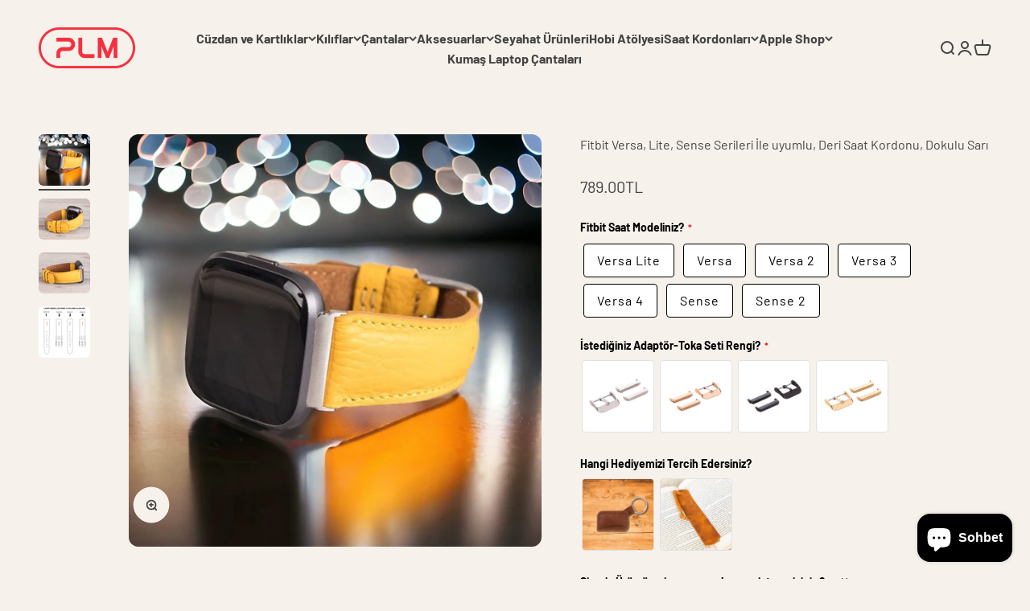

--- FILE ---
content_type: text/html; charset=utf-8
request_url: https://www.plmcase.com.tr/products/fitbit-versa-lite-sense-serileri-i%CC%87le-uyumlu-deri-saat-kordonu-dokulu-sari
body_size: 58290
content:
<!doctype html>

<html lang="tr" dir="ltr">
  <head>
    <meta charset="utf-8">
    <meta name="viewport" content="width=device-width, initial-scale=1.0, height=device-height, minimum-scale=1.0, maximum-scale=1.0">
    <meta name="theme-color" content="#f6f1eb">

    <title>Fitbit Versa, Lite, Sense Serileri İle uyumlu, Deri Saat Kordonu, Doku</title><meta name="description" content="Fitbit Versa 1-4 &amp;amp; Lite &amp;amp; Sense/Sense2 Serileri ile uyumlu üstün kaliteli el yapımı tam tahıl deriden el işçiliği ile üretilmiştir. Kullandığımız adaptörler paslanmaz çelikten imal edilmiştir. Kullandığımız adaptör ve toka renkleri aynıdır. Siparişiniz özel kutusunda gönderilmektedir. İstediğiniz yazı yada sayı"><link rel="canonical" href="https://www.plmcase.com.tr/products/fitbit-versa-lite-sense-serileri-i%cc%87le-uyumlu-deri-saat-kordonu-dokulu-sari"><link rel="shortcut icon" href="//www.plmcase.com.tr/cdn/shop/files/150150.png?v=1736491316&width=96">
      <link rel="apple-touch-icon" href="//www.plmcase.com.tr/cdn/shop/files/150150.png?v=1736491316&width=180"><link rel="preconnect" href="https://cdn.shopify.com">
    <link rel="preconnect" href="https://fonts.shopifycdn.com" crossorigin>
    <link rel="dns-prefetch" href="https://productreviews.shopifycdn.com"><link rel="preload" href="//www.plmcase.com.tr/cdn/fonts/barlow/barlow_n4.038c60d7ea9ddb238b2f64ba6f463ba6c0b5e5ad.woff2" as="font" type="font/woff2" crossorigin><meta property="og:type" content="product">
  <meta property="og:title" content="Fitbit Versa, Lite, Sense Serileri İle uyumlu, Deri Saat Kordonu, Dokulu Sarı">
  <meta property="product:price:amount" content="789.00">
  <meta property="product:price:currency" content="TRY">
  <meta property="product:availability" content="in stock"><meta property="og:image" content="http://www.plmcase.com.tr/cdn/shop/files/FL12.jpg?v=1711721632&width=2048">
  <meta property="og:image:secure_url" content="https://www.plmcase.com.tr/cdn/shop/files/FL12.jpg?v=1711721632&width=2048">
  <meta property="og:image:width" content="2048">
  <meta property="og:image:height" content="2048"><meta property="og:description" content="Fitbit Versa 1-4 &amp;amp; Lite &amp;amp; Sense/Sense2 Serileri ile uyumlu üstün kaliteli el yapımı tam tahıl deriden el işçiliği ile üretilmiştir. Kullandığımız adaptörler paslanmaz çelikten imal edilmiştir. Kullandığımız adaptör ve toka renkleri aynıdır. Siparişiniz özel kutusunda gönderilmektedir. İstediğiniz yazı yada sayı"><meta property="og:url" content="https://www.plmcase.com.tr/products/fitbit-versa-lite-sense-serileri-i%cc%87le-uyumlu-deri-saat-kordonu-dokulu-sari">
<meta property="og:site_name" content="PLMCASE"><meta name="twitter:card" content="summary"><meta name="twitter:title" content="Fitbit Versa, Lite, Sense Serileri İle uyumlu, Deri Saat Kordonu, Dokulu Sarı">
  <meta name="twitter:description" content="Fitbit Versa 1-4 &amp;amp; Lite &amp;amp; Sense/Sense2 Serileri ile uyumlu üstün kaliteli el yapımı tam tahıl deriden el işçiliği ile üretilmiştir.
Kullandığımız adaptörler paslanmaz çelikten imal edilmiştir. Kullandığımız adaptör ve toka renkleri aynıdır. Siparişiniz özel kutusunda gönderilmektedir.
İstediğiniz yazı yada sayılar ,kordonların üzerinde gösterilen alana Lazer ile yakma işlemi yapılarak uygulanabilmektedir.Not: Özelleştirilmiş siparişlerin iade/değişimi mümkün olmamaktadır."><meta name="twitter:image" content="https://www.plmcase.com.tr/cdn/shop/files/FL12.jpg?crop=center&height=1200&v=1711721632&width=1200">
  <meta name="twitter:image:alt" content=""><script async crossorigin fetchpriority="high" src="/cdn/shopifycloud/importmap-polyfill/es-modules-shim.2.4.0.js"></script>
<script type="application/ld+json">{"@context":"http:\/\/schema.org\/","@id":"\/products\/fitbit-versa-lite-sense-serileri-i%CC%87le-uyumlu-deri-saat-kordonu-dokulu-sari#product","@type":"Product","brand":{"@type":"Brand","name":"PLM"},"category":"","description":"Fitbit Versa 1-4 \u0026amp; Lite \u0026amp; Sense\/Sense2 Serileri ile uyumlu üstün kaliteli el yapımı tam tahıl deriden el işçiliği ile üretilmiştir.\nKullandığımız adaptörler paslanmaz çelikten imal edilmiştir. Kullandığımız adaptör ve toka renkleri aynıdır. Siparişiniz özel kutusunda gönderilmektedir.\nİstediğiniz yazı yada sayılar ,kordonların üzerinde gösterilen alana Lazer ile yakma işlemi yapılarak uygulanabilmektedir.Not: Özelleştirilmiş siparişlerin iade\/değişimi mümkün olmamaktadır.","image":"https:\/\/www.plmcase.com.tr\/cdn\/shop\/files\/FL12.jpg?v=1711721632\u0026width=1920","name":"Fitbit Versa, Lite, Sense Serileri İle uyumlu, Deri Saat Kordonu, Dokulu Sarı","offers":{"@id":"\/products\/fitbit-versa-lite-sense-serileri-i%CC%87le-uyumlu-deri-saat-kordonu-dokulu-sari?variant=47921089052969#offer","@type":"Offer","availability":"http:\/\/schema.org\/InStock","price":"789.00","priceCurrency":"TRY","url":"https:\/\/www.plmcase.com.tr\/products\/fitbit-versa-lite-sense-serileri-i%CC%87le-uyumlu-deri-saat-kordonu-dokulu-sari?variant=47921089052969"},"url":"https:\/\/www.plmcase.com.tr\/products\/fitbit-versa-lite-sense-serileri-i%CC%87le-uyumlu-deri-saat-kordonu-dokulu-sari"}</script><script type="application/ld+json">
  {
    "@context": "https://schema.org",
    "@type": "BreadcrumbList",
    "itemListElement": [{
        "@type": "ListItem",
        "position": 1,
        "name": "Ana Sayfa",
        "item": "https://www.plmcase.com.tr"
      },{
            "@type": "ListItem",
            "position": 2,
            "name": "Fitbit Versa, Lite, Sense Serileri İle uyumlu, Deri Saat Kordonu, Dokulu Sarı",
            "item": "https://www.plmcase.com.tr/products/fitbit-versa-lite-sense-serileri-i%CC%87le-uyumlu-deri-saat-kordonu-dokulu-sari"
          }]
  }
</script><style>/* Typography (heading) */
  

/* Typography (body) */
  @font-face {
  font-family: Barlow;
  font-weight: 400;
  font-style: normal;
  font-display: fallback;
  src: url("//www.plmcase.com.tr/cdn/fonts/barlow/barlow_n4.038c60d7ea9ddb238b2f64ba6f463ba6c0b5e5ad.woff2") format("woff2"),
       url("//www.plmcase.com.tr/cdn/fonts/barlow/barlow_n4.074a9f2b990b38aec7d56c68211821e455b6d075.woff") format("woff");
}

@font-face {
  font-family: Barlow;
  font-weight: 400;
  font-style: italic;
  font-display: fallback;
  src: url("//www.plmcase.com.tr/cdn/fonts/barlow/barlow_i4.8c59b6445f83f078b3520bad98b24d859431b377.woff2") format("woff2"),
       url("//www.plmcase.com.tr/cdn/fonts/barlow/barlow_i4.bf7e6d69237bd02188410034976892368fd014c0.woff") format("woff");
}

@font-face {
  font-family: Barlow;
  font-weight: 700;
  font-style: normal;
  font-display: fallback;
  src: url("//www.plmcase.com.tr/cdn/fonts/barlow/barlow_n7.691d1d11f150e857dcbc1c10ef03d825bc378d81.woff2") format("woff2"),
       url("//www.plmcase.com.tr/cdn/fonts/barlow/barlow_n7.4fdbb1cb7da0e2c2f88492243ffa2b4f91924840.woff") format("woff");
}

@font-face {
  font-family: Barlow;
  font-weight: 700;
  font-style: italic;
  font-display: fallback;
  src: url("//www.plmcase.com.tr/cdn/fonts/barlow/barlow_i7.50e19d6cc2ba5146fa437a5a7443c76d5d730103.woff2") format("woff2"),
       url("//www.plmcase.com.tr/cdn/fonts/barlow/barlow_i7.47e9f98f1b094d912e6fd631cc3fe93d9f40964f.woff") format("woff");
}

:root {
    /**
     * ---------------------------------------------------------------------
     * SPACING VARIABLES
     *
     * We are using a spacing inspired from frameworks like Tailwind CSS.
     * ---------------------------------------------------------------------
     */
    --spacing-0-5: 0.125rem; /* 2px */
    --spacing-1: 0.25rem; /* 4px */
    --spacing-1-5: 0.375rem; /* 6px */
    --spacing-2: 0.5rem; /* 8px */
    --spacing-2-5: 0.625rem; /* 10px */
    --spacing-3: 0.75rem; /* 12px */
    --spacing-3-5: 0.875rem; /* 14px */
    --spacing-4: 1rem; /* 16px */
    --spacing-4-5: 1.125rem; /* 18px */
    --spacing-5: 1.25rem; /* 20px */
    --spacing-5-5: 1.375rem; /* 22px */
    --spacing-6: 1.5rem; /* 24px */
    --spacing-6-5: 1.625rem; /* 26px */
    --spacing-7: 1.75rem; /* 28px */
    --spacing-7-5: 1.875rem; /* 30px */
    --spacing-8: 2rem; /* 32px */
    --spacing-8-5: 2.125rem; /* 34px */
    --spacing-9: 2.25rem; /* 36px */
    --spacing-9-5: 2.375rem; /* 38px */
    --spacing-10: 2.5rem; /* 40px */
    --spacing-11: 2.75rem; /* 44px */
    --spacing-12: 3rem; /* 48px */
    --spacing-14: 3.5rem; /* 56px */
    --spacing-16: 4rem; /* 64px */
    --spacing-18: 4.5rem; /* 72px */
    --spacing-20: 5rem; /* 80px */
    --spacing-24: 6rem; /* 96px */
    --spacing-28: 7rem; /* 112px */
    --spacing-32: 8rem; /* 128px */
    --spacing-36: 9rem; /* 144px */
    --spacing-40: 10rem; /* 160px */
    --spacing-44: 11rem; /* 176px */
    --spacing-48: 12rem; /* 192px */
    --spacing-52: 13rem; /* 208px */
    --spacing-56: 14rem; /* 224px */
    --spacing-60: 15rem; /* 240px */
    --spacing-64: 16rem; /* 256px */
    --spacing-72: 18rem; /* 288px */
    --spacing-80: 20rem; /* 320px */
    --spacing-96: 24rem; /* 384px */

    /* Container */
    --container-max-width: 1600px;
    --container-narrow-max-width: 1350px;
    --container-gutter: var(--spacing-5);
    --section-outer-spacing-block: var(--spacing-12);
    --section-inner-max-spacing-block: var(--spacing-10);
    --section-inner-spacing-inline: var(--container-gutter);
    --section-stack-spacing-block: var(--spacing-8);

    /* Grid gutter */
    --grid-gutter: var(--spacing-5);

    /* Product list settings */
    --product-list-row-gap: var(--spacing-8);
    --product-list-column-gap: var(--grid-gutter);

    /* Form settings */
    --input-gap: var(--spacing-2);
    --input-height: 2.625rem;
    --input-padding-inline: var(--spacing-4);

    /* Other sizes */
    --sticky-area-height: calc(var(--sticky-announcement-bar-enabled, 0) * var(--announcement-bar-height, 0px) + var(--sticky-header-enabled, 0) * var(--header-height, 0px));

    /* RTL support */
    --transform-logical-flip: 1;
    --transform-origin-start: left;
    --transform-origin-end: right;

    /**
     * ---------------------------------------------------------------------
     * TYPOGRAPHY
     * ---------------------------------------------------------------------
     */

    /* Font properties */
    --heading-font-family: Palatino, 'Palatino Linotype', 'Book Antiqua', serif;
    --heading-font-weight: 400;
    --heading-font-style: normal;
    --heading-text-transform: normal;
    --heading-letter-spacing: -0.02em;
    --text-font-family: Barlow, sans-serif;
    --text-font-weight: 400;
    --text-font-style: normal;
    --text-letter-spacing: 0.0em;

    /* Font sizes */
    --text-h0: 3rem;
    --text-h1: 2.5rem;
    --text-h2: 2rem;
    --text-h3: 1.5rem;
    --text-h4: 1.375rem;
    --text-h5: 1.125rem;
    --text-h6: 1rem;
    --text-xs: 0.6875rem;
    --text-sm: 0.75rem;
    --text-base: 0.875rem;
    --text-lg: 1.125rem;

    /**
     * ---------------------------------------------------------------------
     * COLORS
     * ---------------------------------------------------------------------
     */

    /* Color settings */--accent: 26 26 26;
    --text-primary: 68 68 68;
    --background-primary: 246 241 235;
    --dialog-background: 255 255 255;
    --border-color: var(--text-color, var(--text-primary)) / 0.12;

    /* Button colors */
    --button-background-primary: 26 26 26;
    --button-text-primary: 255 255 255;
    --button-background-secondary: 240 196 23;
    --button-text-secondary: 26 26 26;

    /* Status colors */
    --success-background: 224 244 232;
    --success-text: 0 163 65;
    --warning-background: 255 246 233;
    --warning-text: 255 183 74;
    --error-background: 254 231 231;
    --error-text: 248 58 58;

    /* Product colors */
    --on-sale-text: 248 58 58;
    --on-sale-badge-background: 248 58 58;
    --on-sale-badge-text: 255 255 255;
    --sold-out-badge-background: 0 0 0;
    --sold-out-badge-text: 255 255 255;
    --primary-badge-background: 128 60 238;
    --primary-badge-text: 255 255 255;
    --star-color: 255 183 74;
    --product-card-background: 255 255 255;
    --product-card-text: 26 26 26;

    /* Header colors */
    --header-background: 246 241 235;
    --header-text: 68 68 68;

    /* Footer colors */
    --footer-background: 211 223 211;
    --footer-text: 68 68 68;

    /* Rounded variables (used for border radius) */
    --rounded-xs: 0.25rem;
    --rounded-sm: 0.375rem;
    --rounded: 0.75rem;
    --rounded-lg: 1.5rem;
    --rounded-full: 9999px;

    --rounded-button: 3.75rem;
    --rounded-input: 0.5rem;

    /* Box shadow */
    --shadow-sm: 0 2px 8px rgb(var(--text-primary) / 0.1);
    --shadow: 0 5px 15px rgb(var(--text-primary) / 0.1);
    --shadow-md: 0 5px 30px rgb(var(--text-primary) / 0.1);
    --shadow-block: 0px 18px 50px rgb(var(--text-primary) / 0.1);

    /**
     * ---------------------------------------------------------------------
     * OTHER
     * ---------------------------------------------------------------------
     */

    --stagger-products-reveal-opacity: 0;
    --cursor-close-svg-url: url(//www.plmcase.com.tr/cdn/shop/t/6/assets/cursor-close.svg?v=147174565022153725511736342719);
    --cursor-zoom-in-svg-url: url(//www.plmcase.com.tr/cdn/shop/t/6/assets/cursor-zoom-in.svg?v=154953035094101115921736342719);
    --cursor-zoom-out-svg-url: url(//www.plmcase.com.tr/cdn/shop/t/6/assets/cursor-zoom-out.svg?v=16155520337305705181736342719);
    --checkmark-svg-url: url(//www.plmcase.com.tr/cdn/shop/t/6/assets/checkmark.svg?v=77552481021870063511736342719);
  }

  [dir="rtl"]:root {
    /* RTL support */
    --transform-logical-flip: -1;
    --transform-origin-start: right;
    --transform-origin-end: left;
  }

  @media screen and (min-width: 700px) {
    :root {
      /* Typography (font size) */
      --text-h0: 4rem;
      --text-h1: 3rem;
      --text-h2: 2.5rem;
      --text-h3: 2rem;
      --text-h4: 1.625rem;
      --text-h5: 1.25rem;
      --text-h6: 1.125rem;

      --text-xs: 0.75rem;
      --text-sm: 0.875rem;
      --text-base: 1.0rem;
      --text-lg: 1.25rem;

      /* Spacing */
      --container-gutter: 2rem;
      --section-outer-spacing-block: var(--spacing-16);
      --section-inner-max-spacing-block: var(--spacing-12);
      --section-inner-spacing-inline: var(--spacing-12);
      --section-stack-spacing-block: var(--spacing-12);

      /* Grid gutter */
      --grid-gutter: var(--spacing-6);

      /* Product list settings */
      --product-list-row-gap: var(--spacing-12);

      /* Form settings */
      --input-gap: 1rem;
      --input-height: 3.125rem;
      --input-padding-inline: var(--spacing-5);
    }
  }

  @media screen and (min-width: 1000px) {
    :root {
      /* Spacing settings */
      --container-gutter: var(--spacing-12);
      --section-outer-spacing-block: var(--spacing-18);
      --section-inner-max-spacing-block: var(--spacing-16);
      --section-inner-spacing-inline: var(--spacing-16);
      --section-stack-spacing-block: var(--spacing-12);
    }
  }

  @media screen and (min-width: 1150px) {
    :root {
      /* Spacing settings */
      --container-gutter: var(--spacing-12);
      --section-outer-spacing-block: var(--spacing-20);
      --section-inner-max-spacing-block: var(--spacing-16);
      --section-inner-spacing-inline: var(--spacing-16);
      --section-stack-spacing-block: var(--spacing-12);
    }
  }

  @media screen and (min-width: 1400px) {
    :root {
      /* Typography (font size) */
      --text-h0: 5rem;
      --text-h1: 3.75rem;
      --text-h2: 3rem;
      --text-h3: 2.25rem;
      --text-h4: 2rem;
      --text-h5: 1.5rem;
      --text-h6: 1.25rem;

      --section-outer-spacing-block: var(--spacing-24);
      --section-inner-max-spacing-block: var(--spacing-18);
      --section-inner-spacing-inline: var(--spacing-18);
    }
  }

  @media screen and (min-width: 1600px) {
    :root {
      --section-outer-spacing-block: var(--spacing-24);
      --section-inner-max-spacing-block: var(--spacing-20);
      --section-inner-spacing-inline: var(--spacing-20);
    }
  }

  /**
   * ---------------------------------------------------------------------
   * LIQUID DEPENDANT CSS
   *
   * Our main CSS is Liquid free, but some very specific features depend on
   * theme settings, so we have them here
   * ---------------------------------------------------------------------
   */@media screen and (pointer: fine) {
        .button:not([disabled]):hover, .btn:not([disabled]):hover, .shopify-payment-button__button--unbranded:not([disabled]):hover {
          --button-background-opacity: 0.85;
        }

        .button--subdued:not([disabled]):hover {
          --button-background: var(--text-color) / .05 !important;
        }
      }</style><script>
  // This allows to expose several variables to the global scope, to be used in scripts
  window.themeVariables = {
    settings: {
      showPageTransition: null,
      staggerProductsApparition: true,
      reduceDrawerAnimation: false,
      reduceMenuAnimation: false,
      headingApparition: "split_fade",
      pageType: "product",
      moneyFormat: "{{amount}}TL",
      moneyWithCurrencyFormat: "{{amount}}TL",
      currencyCodeEnabled: false,
      cartType: "popover",
      showDiscount: true,
      discountMode: "saving",
      pageBackground: "#f6f1eb",
      textColor: "#444444"
    },

    strings: {
      accessibilityClose: "Kapat",
      accessibilityNext: "İleri",
      accessibilityPrevious: "Geri",
      closeGallery: "Galeriyi kapat",
      zoomGallery: "Yakınlaştır",
      errorGallery: "Resim yüklenemiyor",
      searchNoResults: "Sonuç bulunamadı.",
      addOrderNote: "Sipariş notu ekle",
      editOrderNote: "Sipariş notunu düzenle",
      shippingEstimatorNoResults: "Üzgünüz, adresinize gönderi yapamıyoruz.",
      shippingEstimatorOneResult: "Adresiniz için bir gönderi seçeneği bulunuyor:",
      shippingEstimatorMultipleResults: "Adresiniz için birden çok gönderi seçeneği bulunuyor:",
      shippingEstimatorError: "Gönderi seçenekleri getirilirken bir veya daha fazla hata oluştu:"
    },

    breakpoints: {
      'sm': 'screen and (min-width: 700px)',
      'md': 'screen and (min-width: 1000px)',
      'lg': 'screen and (min-width: 1150px)',
      'xl': 'screen and (min-width: 1400px)',

      'sm-max': 'screen and (max-width: 699px)',
      'md-max': 'screen and (max-width: 999px)',
      'lg-max': 'screen and (max-width: 1149px)',
      'xl-max': 'screen and (max-width: 1399px)'
    }
  };

  // For detecting native share
  document.documentElement.classList.add(`native-share--${navigator.share ? 'enabled' : 'disabled'}`);// We save the product ID in local storage to be eventually used for recently viewed section
    try {
      const recentlyViewedProducts = new Set(JSON.parse(localStorage.getItem('theme:recently-viewed-products') || '[]'));

      recentlyViewedProducts.delete(9054309155113); // Delete first to re-move the product
      recentlyViewedProducts.add(9054309155113);

      localStorage.setItem('theme:recently-viewed-products', JSON.stringify(Array.from(recentlyViewedProducts.values()).reverse()));
    } catch (e) {
      // Safari in private mode does not allow setting item, we silently fail
    }</script><script>
      if (!(HTMLScriptElement.supports && HTMLScriptElement.supports('importmap'))) {
        const importMapPolyfill = document.createElement('script');
        importMapPolyfill.async = true;
        importMapPolyfill.src = "//www.plmcase.com.tr/cdn/shop/t/6/assets/es-module-shims.min.js?v=98603786603752121101736342705";

        document.head.appendChild(importMapPolyfill);
      }
    </script>

    <script type="importmap">{
        "imports": {
          "vendor": "//www.plmcase.com.tr/cdn/shop/t/6/assets/vendor.min.js?v=37127808935879722241736342705",
          "theme": "//www.plmcase.com.tr/cdn/shop/t/6/assets/theme.js?v=52388010713111981741736342705",
          "photoswipe": "//www.plmcase.com.tr/cdn/shop/t/6/assets/photoswipe.min.js?v=13374349288281597431736342705"
        }
      }
    </script>

    <script type="module" src="//www.plmcase.com.tr/cdn/shop/t/6/assets/vendor.min.js?v=37127808935879722241736342705"></script>
    <script type="module" src="//www.plmcase.com.tr/cdn/shop/t/6/assets/theme.js?v=52388010713111981741736342705"></script>

    <script>window.performance && window.performance.mark && window.performance.mark('shopify.content_for_header.start');</script><meta name="google-site-verification" content="5QvcchaoaP_hrFar4MODRq7Jb9QcxlVN8syPbhPMXrw">
<meta id="shopify-digital-wallet" name="shopify-digital-wallet" content="/80427319593/digital_wallets/dialog">
<link rel="alternate" type="application/json+oembed" href="https://www.plmcase.com.tr/products/fitbit-versa-lite-sense-serileri-i%cc%87le-uyumlu-deri-saat-kordonu-dokulu-sari.oembed">
<script async="async" src="/checkouts/internal/preloads.js?locale=tr-TR"></script>
<script id="shopify-features" type="application/json">{"accessToken":"cbc78ed3c2e112ed9857e24e213a53bc","betas":["rich-media-storefront-analytics"],"domain":"www.plmcase.com.tr","predictiveSearch":true,"shopId":80427319593,"locale":"tr"}</script>
<script>var Shopify = Shopify || {};
Shopify.shop = "plmcase.myshopify.com";
Shopify.locale = "tr";
Shopify.currency = {"active":"TRY","rate":"1.0"};
Shopify.country = "TR";
Shopify.theme = {"name":"Impact","id":174148288809,"schema_name":"Impact","schema_version":"6.5.0","theme_store_id":1190,"role":"main"};
Shopify.theme.handle = "null";
Shopify.theme.style = {"id":null,"handle":null};
Shopify.cdnHost = "www.plmcase.com.tr/cdn";
Shopify.routes = Shopify.routes || {};
Shopify.routes.root = "/";</script>
<script type="module">!function(o){(o.Shopify=o.Shopify||{}).modules=!0}(window);</script>
<script>!function(o){function n(){var o=[];function n(){o.push(Array.prototype.slice.apply(arguments))}return n.q=o,n}var t=o.Shopify=o.Shopify||{};t.loadFeatures=n(),t.autoloadFeatures=n()}(window);</script>
<script id="shop-js-analytics" type="application/json">{"pageType":"product"}</script>
<script defer="defer" async type="module" src="//www.plmcase.com.tr/cdn/shopifycloud/shop-js/modules/v2/client.init-shop-cart-sync_B1Czj38a.tr.esm.js"></script>
<script defer="defer" async type="module" src="//www.plmcase.com.tr/cdn/shopifycloud/shop-js/modules/v2/chunk.common_B-R5KmN_.esm.js"></script>
<script defer="defer" async type="module" src="//www.plmcase.com.tr/cdn/shopifycloud/shop-js/modules/v2/chunk.modal_DlZ4Py9o.esm.js"></script>
<script type="module">
  await import("//www.plmcase.com.tr/cdn/shopifycloud/shop-js/modules/v2/client.init-shop-cart-sync_B1Czj38a.tr.esm.js");
await import("//www.plmcase.com.tr/cdn/shopifycloud/shop-js/modules/v2/chunk.common_B-R5KmN_.esm.js");
await import("//www.plmcase.com.tr/cdn/shopifycloud/shop-js/modules/v2/chunk.modal_DlZ4Py9o.esm.js");

  window.Shopify.SignInWithShop?.initShopCartSync?.({"fedCMEnabled":true,"windoidEnabled":true});

</script>
<script>(function() {
  var isLoaded = false;
  function asyncLoad() {
    if (isLoaded) return;
    isLoaded = true;
    var urls = ["https:\/\/cdn.nfcube.com\/instafeed-35998ca6908043a5fb3fb26cd3f678b4.js?shop=plmcase.myshopify.com"];
    for (var i = 0; i < urls.length; i++) {
      var s = document.createElement('script');
      s.type = 'text/javascript';
      s.async = true;
      s.src = urls[i];
      var x = document.getElementsByTagName('script')[0];
      x.parentNode.insertBefore(s, x);
    }
  };
  if(window.attachEvent) {
    window.attachEvent('onload', asyncLoad);
  } else {
    window.addEventListener('load', asyncLoad, false);
  }
})();</script>
<script id="__st">var __st={"a":80427319593,"offset":10800,"reqid":"3982f113-340a-4233-a626-b326fc2591d3-1769912885","pageurl":"www.plmcase.com.tr\/products\/fitbit-versa-lite-sense-serileri-i%CC%87le-uyumlu-deri-saat-kordonu-dokulu-sari","u":"ce5c0a83a4d1","p":"product","rtyp":"product","rid":9054309155113};</script>
<script>window.ShopifyPaypalV4VisibilityTracking = true;</script>
<script id="captcha-bootstrap">!function(){'use strict';const t='contact',e='account',n='new_comment',o=[[t,t],['blogs',n],['comments',n],[t,'customer']],c=[[e,'customer_login'],[e,'guest_login'],[e,'recover_customer_password'],[e,'create_customer']],r=t=>t.map((([t,e])=>`form[action*='/${t}']:not([data-nocaptcha='true']) input[name='form_type'][value='${e}']`)).join(','),a=t=>()=>t?[...document.querySelectorAll(t)].map((t=>t.form)):[];function s(){const t=[...o],e=r(t);return a(e)}const i='password',u='form_key',d=['recaptcha-v3-token','g-recaptcha-response','h-captcha-response',i],f=()=>{try{return window.sessionStorage}catch{return}},m='__shopify_v',_=t=>t.elements[u];function p(t,e,n=!1){try{const o=window.sessionStorage,c=JSON.parse(o.getItem(e)),{data:r}=function(t){const{data:e,action:n}=t;return t[m]||n?{data:e,action:n}:{data:t,action:n}}(c);for(const[e,n]of Object.entries(r))t.elements[e]&&(t.elements[e].value=n);n&&o.removeItem(e)}catch(o){console.error('form repopulation failed',{error:o})}}const l='form_type',E='cptcha';function T(t){t.dataset[E]=!0}const w=window,h=w.document,L='Shopify',v='ce_forms',y='captcha';let A=!1;((t,e)=>{const n=(g='f06e6c50-85a8-45c8-87d0-21a2b65856fe',I='https://cdn.shopify.com/shopifycloud/storefront-forms-hcaptcha/ce_storefront_forms_captcha_hcaptcha.v1.5.2.iife.js',D={infoText:'hCaptcha ile korunuyor',privacyText:'Gizlilik',termsText:'Koşullar'},(t,e,n)=>{const o=w[L][v],c=o.bindForm;if(c)return c(t,g,e,D).then(n);var r;o.q.push([[t,g,e,D],n]),r=I,A||(h.body.append(Object.assign(h.createElement('script'),{id:'captcha-provider',async:!0,src:r})),A=!0)});var g,I,D;w[L]=w[L]||{},w[L][v]=w[L][v]||{},w[L][v].q=[],w[L][y]=w[L][y]||{},w[L][y].protect=function(t,e){n(t,void 0,e),T(t)},Object.freeze(w[L][y]),function(t,e,n,w,h,L){const[v,y,A,g]=function(t,e,n){const i=e?o:[],u=t?c:[],d=[...i,...u],f=r(d),m=r(i),_=r(d.filter((([t,e])=>n.includes(e))));return[a(f),a(m),a(_),s()]}(w,h,L),I=t=>{const e=t.target;return e instanceof HTMLFormElement?e:e&&e.form},D=t=>v().includes(t);t.addEventListener('submit',(t=>{const e=I(t);if(!e)return;const n=D(e)&&!e.dataset.hcaptchaBound&&!e.dataset.recaptchaBound,o=_(e),c=g().includes(e)&&(!o||!o.value);(n||c)&&t.preventDefault(),c&&!n&&(function(t){try{if(!f())return;!function(t){const e=f();if(!e)return;const n=_(t);if(!n)return;const o=n.value;o&&e.removeItem(o)}(t);const e=Array.from(Array(32),(()=>Math.random().toString(36)[2])).join('');!function(t,e){_(t)||t.append(Object.assign(document.createElement('input'),{type:'hidden',name:u})),t.elements[u].value=e}(t,e),function(t,e){const n=f();if(!n)return;const o=[...t.querySelectorAll(`input[type='${i}']`)].map((({name:t})=>t)),c=[...d,...o],r={};for(const[a,s]of new FormData(t).entries())c.includes(a)||(r[a]=s);n.setItem(e,JSON.stringify({[m]:1,action:t.action,data:r}))}(t,e)}catch(e){console.error('failed to persist form',e)}}(e),e.submit())}));const S=(t,e)=>{t&&!t.dataset[E]&&(n(t,e.some((e=>e===t))),T(t))};for(const o of['focusin','change'])t.addEventListener(o,(t=>{const e=I(t);D(e)&&S(e,y())}));const B=e.get('form_key'),M=e.get(l),P=B&&M;t.addEventListener('DOMContentLoaded',(()=>{const t=y();if(P)for(const e of t)e.elements[l].value===M&&p(e,B);[...new Set([...A(),...v().filter((t=>'true'===t.dataset.shopifyCaptcha))])].forEach((e=>S(e,t)))}))}(h,new URLSearchParams(w.location.search),n,t,e,['guest_login'])})(!0,!0)}();</script>
<script integrity="sha256-4kQ18oKyAcykRKYeNunJcIwy7WH5gtpwJnB7kiuLZ1E=" data-source-attribution="shopify.loadfeatures" defer="defer" src="//www.plmcase.com.tr/cdn/shopifycloud/storefront/assets/storefront/load_feature-a0a9edcb.js" crossorigin="anonymous"></script>
<script data-source-attribution="shopify.dynamic_checkout.dynamic.init">var Shopify=Shopify||{};Shopify.PaymentButton=Shopify.PaymentButton||{isStorefrontPortableWallets:!0,init:function(){window.Shopify.PaymentButton.init=function(){};var t=document.createElement("script");t.src="https://www.plmcase.com.tr/cdn/shopifycloud/portable-wallets/latest/portable-wallets.tr.js",t.type="module",document.head.appendChild(t)}};
</script>
<script data-source-attribution="shopify.dynamic_checkout.buyer_consent">
  function portableWalletsHideBuyerConsent(e){var t=document.getElementById("shopify-buyer-consent"),n=document.getElementById("shopify-subscription-policy-button");t&&n&&(t.classList.add("hidden"),t.setAttribute("aria-hidden","true"),n.removeEventListener("click",e))}function portableWalletsShowBuyerConsent(e){var t=document.getElementById("shopify-buyer-consent"),n=document.getElementById("shopify-subscription-policy-button");t&&n&&(t.classList.remove("hidden"),t.removeAttribute("aria-hidden"),n.addEventListener("click",e))}window.Shopify?.PaymentButton&&(window.Shopify.PaymentButton.hideBuyerConsent=portableWalletsHideBuyerConsent,window.Shopify.PaymentButton.showBuyerConsent=portableWalletsShowBuyerConsent);
</script>
<script>
  function portableWalletsCleanup(e){e&&e.src&&console.error("Failed to load portable wallets script "+e.src);var t=document.querySelectorAll("shopify-accelerated-checkout .shopify-payment-button__skeleton, shopify-accelerated-checkout-cart .wallet-cart-button__skeleton"),e=document.getElementById("shopify-buyer-consent");for(let e=0;e<t.length;e++)t[e].remove();e&&e.remove()}function portableWalletsNotLoadedAsModule(e){e instanceof ErrorEvent&&"string"==typeof e.message&&e.message.includes("import.meta")&&"string"==typeof e.filename&&e.filename.includes("portable-wallets")&&(window.removeEventListener("error",portableWalletsNotLoadedAsModule),window.Shopify.PaymentButton.failedToLoad=e,"loading"===document.readyState?document.addEventListener("DOMContentLoaded",window.Shopify.PaymentButton.init):window.Shopify.PaymentButton.init())}window.addEventListener("error",portableWalletsNotLoadedAsModule);
</script>

<script type="module" src="https://www.plmcase.com.tr/cdn/shopifycloud/portable-wallets/latest/portable-wallets.tr.js" onError="portableWalletsCleanup(this)" crossorigin="anonymous"></script>
<script nomodule>
  document.addEventListener("DOMContentLoaded", portableWalletsCleanup);
</script>

<link id="shopify-accelerated-checkout-styles" rel="stylesheet" media="screen" href="https://www.plmcase.com.tr/cdn/shopifycloud/portable-wallets/latest/accelerated-checkout-backwards-compat.css" crossorigin="anonymous">
<style id="shopify-accelerated-checkout-cart">
        #shopify-buyer-consent {
  margin-top: 1em;
  display: inline-block;
  width: 100%;
}

#shopify-buyer-consent.hidden {
  display: none;
}

#shopify-subscription-policy-button {
  background: none;
  border: none;
  padding: 0;
  text-decoration: underline;
  font-size: inherit;
  cursor: pointer;
}

#shopify-subscription-policy-button::before {
  box-shadow: none;
}

      </style>

<script>window.performance && window.performance.mark && window.performance.mark('shopify.content_for_header.end');</script>
<link href="//www.plmcase.com.tr/cdn/shop/t/6/assets/theme.css?v=110512027186893488421736342705" rel="stylesheet" type="text/css" media="all" /><!-- BEGIN app block: shopify://apps/instafeed/blocks/head-block/c447db20-095d-4a10-9725-b5977662c9d5 --><link rel="preconnect" href="https://cdn.nfcube.com/">
<link rel="preconnect" href="https://scontent.cdninstagram.com/">


  <script>
    document.addEventListener('DOMContentLoaded', function () {
      let instafeedScript = document.createElement('script');

      
        instafeedScript.src = 'https://cdn.nfcube.com/instafeed-35998ca6908043a5fb3fb26cd3f678b4.js';
      

      document.body.appendChild(instafeedScript);
    });
  </script>





<!-- END app block --><!-- BEGIN app block: shopify://apps/king-product-options-variant/blocks/app-embed/ce104259-52b1-4720-9ecf-76b34cae0401 -->
    
        <!-- BEGIN app snippet: option.v1 --><link href="//cdn.shopify.com/extensions/019b4e43-a383-7f0c-979c-7303d462adcd/king-product-options-variant-70/assets/ymq-option.css" rel="stylesheet" type="text/css" media="all" />
<link async href='https://option.ymq.cool/option/bottom.css' rel='stylesheet'> 
<style id="ymq-jsstyle"></style>
<script data-asyncLoad='asyncLoad' data-mbAt2ktK3Dmszf6K="mbAt2ktK3Dmszf6K">
    window.best_option = window.best_option || {}; 

    best_option.shop = `plmcase.myshopify.com`; 

    best_option.page = `product`; 

    best_option.ymq_option_branding = {}; 
      
        best_option.ymq_option_branding = {"button":{"--button-background-checked-color":"#000000","--button-background-color":"#FFFFFF","--button-background-disabled-color":"#FFFFFF","--button-border-checked-color":"#000000","--button-border-color":"#000000","--button-border-disabled-color":"#000000","--button-font-checked-color":"#FFFFFF","--button-font-disabled-color":"#cccccc","--button-font-color":"#000000","--button-border-radius":"4","--button-font-size":"16","--button-line-height":"20","--button-margin-l-r":"4","--button-margin-u-d":"4","--button-padding-l-r":"16","--button-padding-u-d":"10"},"radio":{"--radio-border-color":"#BBC1E1","--radio-border-checked-color":"#BBC1E1","--radio-border-disabled-color":"#BBC1E1","--radio-border-hover-color":"#BBC1E1","--radio-background-color":"#FFFFFF","--radio-background-checked-color":"#275EFE","--radio-background-disabled-color":"#E1E6F9","--radio-background-hover-color":"#FFFFFF","--radio-inner-color":"#E1E6F9","--radio-inner-checked-color":"#FFFFFF","--radio-inner-disabled-color":"#FFFFFF"},"input":{"--input-background-checked-color":"#FFFFFF","--input-background-color":"#FFFFFF","--input-border-checked-color":"#000000","--input-border-color":"#717171","--input-font-checked-color":"#000000","--input-font-color":"#000000","--input-border-radius":"4","--input-font-size":"14","--input-padding-l-r":"16","--input-padding-u-d":"9","--input-width":"100","--input-max-width":"400"},"select":{"--select-border-color":"#000000","--select-border-checked-color":"#000000","--select-background-color":"#FFFFFF","--select-background-checked-color":"#FFFFFF","--select-font-color":"#000000","--select-font-checked-color":"#000000","--select-option-background-color":"#FFFFFF","--select-option-background-checked-color":"#F5F9FF","--select-option-background-disabled-color":"#FFFFFF","--select-option-font-color":"#000000","--select-option-font-checked-color":"#000000","--select-option-font-disabled-color":"#CCCCCC","--select-padding-u-d":"9","--select-padding-l-r":"16","--select-option-padding-u-d":"9","--select-option-padding-l-r":"16","--select-width":"100","--select-max-width":"400","--select-font-size":"14","--select-border-radius":"0"},"multiple":{"--multiple-background-color":"#F5F9FF","--multiple-font-color":"#000000","--multiple-padding-u-d":"2","--multiple-padding-l-r":"8","--multiple-font-size":"12","--multiple-border-radius":"0"},"img":{"--img-border-color":"#E1E1E1","--img-border-checked-color":"#000000","--img-border-disabled-color":"#000000","--img-width":"90","--img-height":"90","--img-selected-upper-url":"","--img-disabled-upper-url":"","--img-upper-padding":"0","--img-margin-u-d":"2","--img-margin-l-r":"2","--img-border-radius":"4"},"upload":{"--upload-background-color":"#409EFF","--upload-font-color":"#FFFFFF","--upload-border-color":"#409EFF","--upload-padding-u-d":"12","--upload-padding-l-r":"20","--upload-font-size":"12","--upload-border-radius":"4"},"cart":{"--cart-border-color":"#000000","--buy-border-color":"#000000","--cart-border-hover-color":"#000000","--buy-border-hover-color":"#000000","--cart-background-color":"#000000","--buy-background-color":"#000000","--cart-background-hover-color":"#000000","--buy-background-hover-color":"#000000","--cart-font-color":"#FFFFFF","--buy-font-color":"#FFFFFF","--cart-font-hover-color":"#FFFFFF","--buy-font-hover-color":"#FFFFFF","--cart-padding-u-d":"12","--cart-padding-l-r":"16","--buy-padding-u-d":"12","--buy-padding-l-r":"16","--cart-margin-u-d":"4","--cart-margin-l-r":"0","--buy-margin-u-d":"4","--buy-margin-l-r":"0","--cart-width":"100","--cart-max-width":"800","--buy-width":"100","--buy-max-width":"800","--cart-font-size":"14","--cart-border-radius":"0","--buy-font-size":"14","--buy-border-radius":"0"},"quantity":{"--quantity-border-color":"#A6A3A3","--quantity-font-color":"#000000","--quantity-background-color":"#FFFFFF","--quantity-width":"150","--quantity-height":"40","--quantity-font-size":"14","--quantity-border-radius":"0"},"global":{"--global-title-color":"#000000","--global-help-color":"#000000","--global-error-color":"#DC3545","--global-title-font-size":"14","--global-help-font-size":"12","--global-error-font-size":"12","--global-margin-top":"0","--global-margin-bottom":"20","--global-margin-left":"0","--global-margin-right":"0","--global-title-margin-top":"0","--global-title-margin-bottom":"5","--global-title-margin-left":"0","--global-title-margin-right":"0","--global-help-margin-top":"5","--global-help-margin-bottom":"0","--global-help-margin-left":"0","--global-help-margin-right":"0","--global-error-margin-top":"5","--global-error-margin-bottom":"0","--global-error-margin-left":"0","--global-error-margin-right":"0"},"discount":{"--new-discount-normal-color":"#1878B9","--new-discount-error-color":"#E22120","--new-discount-layout":"flex-end"},"lan":{"require":"Burası işaretlenmesi gerekli bir alandır","email":"Geçerli bir e-mail adresi giriniz","url":"Lütfen geçerli bir adres girin","phone":"Lütfen doğru telefonu girin","number":"Lütfen doğru numarayı girin","integer":"Lütfen bir tam sayı girin","min_char":"Lütfen en az %s karakter girin","max_char":"Lütfen %s karakterden fazlasını girmeyin","min":"Please enter no less than %s.","max":"Lütfen %s'den az olmayacak şekilde girin","max_s":"Lütfen %s","min_s":"Lütfen %s","total_s":"Lütfen %s seçeneğini seçin","min_file_s":"Lütfen %s","sold_out":"Hepsi satıldı","please_choose":"Lütfen seçiniz","inventory_reminder":"%s ürünü zaten tükendi","upload_limit":"Yüklenen dosya boyutu çok büyük, lütfen küçültüp tekrar yükleyin","qty-input-text":"Adet:","option-name":"Seçenek Adı","option-value":"Opsiyon değeri","option-price":"Fiyat","add-to-cart":"Sepete ekle","modal-close":"Kapat"},"price":{"--price-border-color":"#000000","--price-background-color":"#FFFFFF","--price-font-color":"#000000","--price-price-font-color":"#03de90","--price-padding-u-d":"9","--price-padding-l-r":"16","--price-width":"100","--price-max-width":"400","--price-font-size":"14","--price-border-radius":"0"},"extra":{"is_show":"1","plan":"0","quantity-box":"0","price-value":"3,4,15,6,16,7","variant-original-margin-bottom":"15","strong-dorp-down":0,"radio-unchecked":1,"close-cart-rate":"1","automic-swatch-ajax":"1","img-option-bigger":0,"add-button-reload":"1","version":200,"img_cdn":"1","show_wholesale_pricing_fixed":"0","real-time-upload":"1","buy-now-new":1,"option_value_split":", ","form-box-new":1,"open-theme-ajax-cart":"0","open-theme-buy-now":"0","variant-original":"1","id":"80427319593","sku-model":"0","with-main-sku":"0","source_name":"","simple_condition":"0","fbq-event":"1","wholesale-is-variant":"0","one-time-qty-1":"0","cart-qty-update":"0","min-max-new":"0","real-time-upload-free":"0","add-to-cart-form":".shopify-product-form","min-max":"0","price-time":"0","main-product-with-properties":"0","child-item-action":"","is_small":"1","exclude-free-products":"0","options_list_show":"0","penny-variant":"","extra-charge":"","ajaxcart-product-type":"0","ajaxcart-modal":"0","trigger-ajaxcart-modal-show":"","add-cart-timeout":"50","qty-input-trigger":"0","variant-not-disabled":"0","variant-id-dom":"","add-cart-form-number":"0","product-price-in-product-page":"","product-compare-at-price-in-product-page":"","product-price-in-product-page-qty":"","product-compare-at-price-in-product-page-qty":"","hide-shopify-option":"","show-quantity":"","quantity-change":"","product-hide":"","product-show":"","product-add-to-cart":"","payment-button-hide":"","payment-button-hide-product":"","discount-before":"","cart-quantity-click-change":"","cart-quantity-change":"","check-out-button":"","variant-condition-label-class":"","variant-condition-value-parent-class":"","variant-condition-value-class":"","variant-condition-click-class":"","trigger-select":"","trigger-select-join":"","locale":"0","other-form-data":"0","bunow":"0","cart-ajax":"0","add-cart-url":"","theme-variant-class":"","theme-variant-class-no":"","add-cart-carry-currency":"1","extra-style-code":"","variant-id-from":"0","trigger-option-dom":"","qty-dis-qty":"0","tooltip_type":"none","condition-not-free":"0","value-qty-not-free":"0","cart_app_init":"0","cart_app_allow":"0","powered_by":"0","build_buy_now":"","currency-install":"true","currency-load":"","currency-do":"true","currency-beforedo":"","currency-status":"true","currency-format":"","currency-init":"","before_init_product":"","before_init_cart":"","buildYmqDom_b":"","buildYmqDom_a":"","replaceDomPrice_b":"","replaceDomPrice_a":"","replaceDomPrice_b_all_time":"","buildFormData_b":"","buildFormData_a":"","ymqDiscountClick_b":"","ymqDiscountClick_a":"","doAddCart_before_validate":"","doAddCart_after_validate":"","doAddCart_before_getAjaxData":"","doAddCart_after_getAjaxData":"","doAddCart_success":"","doAddCart_error":"","doCheckout_before_checkoutqty":"","doCheckout_after_checkoutqty":"","doCheckout_before_getAjaxData":"","doCheckout_after_getAjaxData":"","doCheckout_success":"","doCheckout_error":""}}; 
     
        
    best_option.product = {"id":9054309155113,"title":"Fitbit Versa, Lite, Sense Serileri İle uyumlu, Deri Saat Kordonu, Dokulu Sarı","handle":"fitbit-versa-lite-sense-serileri-i̇le-uyumlu-deri-saat-kordonu-dokulu-sari","description":"\u003cp\u003eFitbit Versa 1-4 \u0026amp; Lite \u0026amp; Sense\/Sense2 Serileri ile uyumlu üstün kaliteli el yapımı tam tahıl deriden el işçiliği ile üretilmiştir.\u003c\/p\u003e\n\u003cp\u003eKullandığımız adaptörler paslanmaz çelikten imal edilmiştir. Kullandığımız adaptör ve toka renkleri aynıdır. Siparişiniz özel kutusunda gönderilmektedir.\u003cbr\u003e\u003c\/p\u003e\n\u003cp\u003eİstediğiniz yazı yada sayılar ,kordonların üzerinde gösterilen alana Lazer ile yakma işlemi yapılarak uygulanabilmektedir.\u003cbr\u003e\u003cbr\u003eNot: Özelleştirilmiş siparişlerin iade\/değişimi mümkün olmamaktadır.\u003c\/p\u003e","published_at":"2024-03-29T17:13:41+03:00","created_at":"2024-03-29T17:13:42+03:00","vendor":"PLM","type":"","tags":[],"price":78900,"price_min":78900,"price_max":78900,"available":true,"price_varies":false,"compare_at_price":null,"compare_at_price_min":0,"compare_at_price_max":0,"compare_at_price_varies":false,"variants":[{"id":47921089052969,"title":"Default Title","option1":"Default Title","option2":null,"option3":null,"sku":null,"requires_shipping":true,"taxable":true,"featured_image":null,"available":true,"name":"Fitbit Versa, Lite, Sense Serileri İle uyumlu, Deri Saat Kordonu, Dokulu Sarı","public_title":null,"options":["Default Title"],"price":78900,"weight":0,"compare_at_price":null,"inventory_management":"shopify","barcode":null,"requires_selling_plan":false,"selling_plan_allocations":[]}],"images":["\/\/www.plmcase.com.tr\/cdn\/shop\/files\/FL12.jpg?v=1711721632","\/\/www.plmcase.com.tr\/cdn\/shop\/files\/IW-42E-FL12_4_720x_0576e2fe-0e66-4ecf-ad35-e98ff31c16e4.jpg?v=1711721644","\/\/www.plmcase.com.tr\/cdn\/shop\/files\/IW-42E-FL12_5_720x_a01413b8-be43-47d2-bb5b-539df64c1ba8.jpg?v=1711721644","\/\/www.plmcase.com.tr\/cdn\/shop\/files\/derikordon_1_2ece20dc-6dd2-42d6-95c1-f11b7002a92c.jpg?v=1711721651"],"featured_image":"\/\/www.plmcase.com.tr\/cdn\/shop\/files\/FL12.jpg?v=1711721632","options":["Title"],"media":[{"alt":null,"id":37654379200809,"position":1,"preview_image":{"aspect_ratio":1.0,"height":2048,"width":2048,"src":"\/\/www.plmcase.com.tr\/cdn\/shop\/files\/FL12.jpg?v=1711721632"},"aspect_ratio":1.0,"height":2048,"media_type":"image","src":"\/\/www.plmcase.com.tr\/cdn\/shop\/files\/FL12.jpg?v=1711721632","width":2048},{"alt":null,"id":37654382641449,"position":2,"preview_image":{"aspect_ratio":1.25,"height":576,"width":720,"src":"\/\/www.plmcase.com.tr\/cdn\/shop\/files\/IW-42E-FL12_4_720x_0576e2fe-0e66-4ecf-ad35-e98ff31c16e4.jpg?v=1711721644"},"aspect_ratio":1.25,"height":576,"media_type":"image","src":"\/\/www.plmcase.com.tr\/cdn\/shop\/files\/IW-42E-FL12_4_720x_0576e2fe-0e66-4ecf-ad35-e98ff31c16e4.jpg?v=1711721644","width":720},{"alt":null,"id":37654382674217,"position":3,"preview_image":{"aspect_ratio":1.25,"height":576,"width":720,"src":"\/\/www.plmcase.com.tr\/cdn\/shop\/files\/IW-42E-FL12_5_720x_a01413b8-be43-47d2-bb5b-539df64c1ba8.jpg?v=1711721644"},"aspect_ratio":1.25,"height":576,"media_type":"image","src":"\/\/www.plmcase.com.tr\/cdn\/shop\/files\/IW-42E-FL12_5_720x_a01413b8-be43-47d2-bb5b-539df64c1ba8.jpg?v=1711721644","width":720},{"alt":null,"id":37654385131817,"position":4,"preview_image":{"aspect_ratio":1.0,"height":1080,"width":1080,"src":"\/\/www.plmcase.com.tr\/cdn\/shop\/files\/derikordon_1_2ece20dc-6dd2-42d6-95c1-f11b7002a92c.jpg?v=1711721651"},"aspect_ratio":1.0,"height":1080,"media_type":"image","src":"\/\/www.plmcase.com.tr\/cdn\/shop\/files\/derikordon_1_2ece20dc-6dd2-42d6-95c1-f11b7002a92c.jpg?v=1711721651","width":1080}],"requires_selling_plan":false,"selling_plan_groups":[],"content":"\u003cp\u003eFitbit Versa 1-4 \u0026amp; Lite \u0026amp; Sense\/Sense2 Serileri ile uyumlu üstün kaliteli el yapımı tam tahıl deriden el işçiliği ile üretilmiştir.\u003c\/p\u003e\n\u003cp\u003eKullandığımız adaptörler paslanmaz çelikten imal edilmiştir. Kullandığımız adaptör ve toka renkleri aynıdır. Siparişiniz özel kutusunda gönderilmektedir.\u003cbr\u003e\u003c\/p\u003e\n\u003cp\u003eİstediğiniz yazı yada sayılar ,kordonların üzerinde gösterilen alana Lazer ile yakma işlemi yapılarak uygulanabilmektedir.\u003cbr\u003e\u003cbr\u003eNot: Özelleştirilmiş siparişlerin iade\/değişimi mümkün olmamaktadır.\u003c\/p\u003e"}; 

    best_option.ymq_has_only_default_variant = true; 
     

    
        best_option.ymq_status = {}; 
         

        best_option.ymq_variantjson = {}; 
         

        best_option.ymq_option_data = {}; 
        

        best_option.ymq_option_condition = {}; 
         
            
    


    best_option.product_collections = {};
    
        best_option.product_collections[470418489641] = {"id":470418489641,"handle":"fitbit-kordonlar","title":"Fitbit Kordonlar","updated_at":"2025-11-19T09:41:58+03:00","body_html":"","published_at":"2024-03-29T16:43:23+03:00","sort_order":"best-selling","template_suffix":"","disjunctive":true,"rules":[{"column":"title","relation":"contains","condition":"fitbit"}],"published_scope":"web","image":{"created_at":"2024-03-29T16:43:22+03:00","alt":null,"width":2048,"height":2048,"src":"\/\/www.plmcase.com.tr\/cdn\/shop\/collections\/DELIKLI-GRI.jpg?v=1711719803"}};
    
        best_option.product_collections[483694412073] = {"id":483694412073,"handle":"hediyeli-secenekli-urun-koleksiyonumuz","title":"Hediyeli Seçenekli Ürün Koleksiyonumuz","updated_at":"2026-01-30T09:03:36+03:00","body_html":"","published_at":"2025-01-28T17:30:35+03:00","sort_order":"best-selling","template_suffix":"","disjunctive":false,"rules":[{"column":"variant_price","relation":"greater_than","condition":"500"}],"published_scope":"web","image":{"created_at":"2025-11-12T15:41:22+03:00","alt":null,"width":1000,"height":1000,"src":"\/\/www.plmcase.com.tr\/cdn\/shop\/collections\/Yeni_Urun_6_482c7641-6660-46a9-89d8-058b0f40a7f9.jpg?v=1762951282"}};
    
        best_option.product_collections[465748033833] = {"id":465748033833,"handle":"kampanyali-urunler","title":"Kampanyalı Ürünler","updated_at":"2026-01-31T08:52:46+03:00","body_html":"","published_at":"2023-12-27T15:55:20+03:00","sort_order":"manual","template_suffix":"","disjunctive":false,"rules":[{"column":"variant_inventory","relation":"greater_than","condition":"0"}],"published_scope":"web","image":{"created_at":"2025-11-12T15:40:04+03:00","alt":null,"width":1500,"height":1500,"src":"\/\/www.plmcase.com.tr\/cdn\/shop\/collections\/500TL_56db796d-9c27-45ca-9e19-67427bcf3f16.jpg?v=1762951204"}};
    
        best_option.product_collections[497769120041] = {"id":497769120041,"handle":"tum-urunler","title":"Tüm Ürünler","updated_at":"2026-01-31T08:52:46+03:00","body_html":"","published_at":"2025-11-12T15:32:19+03:00","sort_order":"best-selling","template_suffix":"","disjunctive":false,"rules":[{"column":"variant_price","relation":"greater_than","condition":"1"},{"column":"variant_inventory","relation":"greater_than","condition":"1"}],"published_scope":"web","image":{"created_at":"2025-11-12T15:35:50+03:00","alt":null,"width":150,"height":150,"src":"\/\/www.plmcase.com.tr\/cdn\/shop\/collections\/150150_621d9d6c-881b-4b9b-807f-4ff2fbff9717.png?v=1762950950"}};
    
        best_option.product_collections[474842562857] = {"id":474842562857,"handle":"yaz-koleksiyonu","updated_at":"2026-01-05T15:13:31+03:00","published_at":"2024-07-03T16:22:50+03:00","sort_order":"best-selling","template_suffix":"","published_scope":"web","title":"Yaz Koleksiyonu","body_html":"","image":{"created_at":"2024-07-03T17:51:38+03:00","alt":null,"width":1000,"height":1000,"src":"\/\/www.plmcase.com.tr\/cdn\/shop\/collections\/PhotoRoom-20240703_170116.jpg?v=1720018298"}};
    


    best_option.ymq_template_options = {};
    best_option.ymq_option_template = {};
    best_option.ymq_option_template_condition = {}; 
    
    
    

    
        best_option.ymq_option_template_sort = `3,4,5,6,7,9,2,8,1`;
    

    
        best_option.ymq_option_template_sort_before = false;
    
    
    
    best_option.ymq_option_template_c_t = {};
    best_option.ymq_option_template_condition_c_t = {};
    best_option.ymq_option_template_assign_c_t = {};
    
    
        
        
            
            
                best_option.ymq_template_options[`tem4`] = {"template":{"ymq4tem5":{"id":"4tem5","type":"5","options":{"4tem5_1":{"link":"","allow_link":0,"weight":"","sku":"","id":"4tem5_1","price":"","value":"Gümüş","hasstock":1,"one_time":"0","default":"0","canvas_type":"2","canvas1":"c0c0c0","canvas2":"https://cdn.shopify.com/s/files/1/0804/2731/9593/files/7.jpg?v=1711629884","qty_input":0},"4tem5_2":{"link":"","allow_link":0,"weight":"","sku":"","id":"4tem5_2","price":"","value":"Gül Kurusu","hasstock":1,"one_time":"0","default":"0","canvas_type":"2","canvas1":"b76e79","canvas2":"https://cdn.shopify.com/s/files/1/0804/2731/9593/files/6.jpg?v=1711629885","qty_input":0},"4tem5_3":{"link":"","allow_link":0,"weight":"","sku":"","id":"4tem5_3","price":"","value":"Siyah","hasstock":1,"one_time":"0","default":"0","canvas_type":"2","canvas1":"050005","canvas2":"https://cdn.shopify.com/s/files/1/0804/2731/9593/files/4.jpg?v=1711629884","qty_input":0},"4tem5_4":{"link":"","allow_link":0,"weight":"","sku":"","id":"4tem5_4","price":"","value":"Altın","hasstock":1,"one_time":"0","default":"0","canvas_type":"2","canvas1":"ffd700","canvas2":"https://cdn.shopify.com/s/files/1/0804/2731/9593/files/5.jpg?v=1711629885","qty_input":0},"4tem5_5":{"link":"","allow_link":0,"weight":"","sku":"","id":"4tem5_5","price":"","value":"Uzay Gri","hasstock":1,"one_time":"0","default":"0","canvas_type":"2","canvas1":"65737e","canvas2":"https://cdn.shopify.com/s/files/1/0804/2731/9593/files/8.jpg?v=1711629885","qty_input":0}},"label":"İstediğiniz Adaptör-Toka Seti Rengi?","open_new_window":1,"is_get_to_cart":1,"onetime":0,"required":1,"column_width":"","tooltip":"","tooltip_position":"1","hide_title":"0","class":"","help":"","alert_text":"","a_t1":"","a_t2":"","a_width":"350","style":"1","width":"","height":"","b_radius":"","zoom":"1","min_s":"","max_s":"","is_a":1}},"condition":{},"assign":{"type":0,"manual":{"tag":"","collection":"470362980649","product":"9048204640553,9048317100329,9048322572585,9048326209833,9048369135913,9048461574441,9048474747177,9048488050985,9048490148137,9048496603433,9048500732201,9048518426921,9048520163625,9048521965865,9048523702569,9048525046057,9048527438121,9048528879913,9048531009833,9048534319401,9294704738601"},"automate":{"type":"1","data":{"1":{"tem_condition":1,"tem_condition_type":1,"tem_condition_value":""}}}}};
                best_option.ymq_option_template_c_t[`tem4`] = best_option.ymq_template_options[`tem4`]['template'];
                best_option.ymq_option_template_condition_c_t[`tem4`] = best_option.ymq_template_options[`tem4`]['condition'];
                best_option.ymq_option_template_assign_c_t[`tem4`] = best_option.ymq_template_options[`tem4`]['assign'];
            
        
            
            
                best_option.ymq_template_options[`tem5`] = {"template":{"ymq5tem2":{"id":"5tem2","type":"15","options":{"5tem2_1":{"link":"","allow_link":0,"weight":"","sku":"","id":"5tem2_1","price":"","value":"Versa Lite","hasstock":1,"one_time":"0","default":"0","canvas_type":"2","canvas1":"","canvas2":"","qty_input":0},"5tem2_2":{"link":"","allow_link":0,"weight":"","sku":"","id":"5tem2_2","price":"","value":"Versa","hasstock":1,"one_time":"0","default":0,"canvas_type":"2","canvas1":"","canvas2":"","qty_input":0},"5tem2_3":{"link":"","allow_link":0,"weight":"","sku":"","id":"5tem2_3","price":"","value":"Versa 2","hasstock":1,"one_time":"0","default":"0","canvas_type":"2","canvas1":"","canvas2":"","qty_input":0},"5tem2_8":{"link":"","allow_link":0,"weight":"","sku":"","id":"5tem2_8","price":"","value":"Versa 3","hasstock":1,"one_time":"0","default":"0","canvas_type":"2","canvas1":"","canvas2":"","qty_input":0},"5tem2_9":{"link":"","allow_link":0,"weight":"","sku":"","id":"5tem2_9","price":"","value":"Versa 4","hasstock":1,"one_time":"0","default":"0","canvas_type":"2","canvas1":"","canvas2":"","qty_input":0},"5tem2_4":{"link":"","allow_link":0,"weight":"","sku":"","id":"5tem2_4","price":"","value":"Sense","hasstock":1,"one_time":"0","default":"0","canvas_type":"2","canvas1":"","canvas2":"","qty_input":0},"5tem2_10":{"link":"","allow_link":0,"weight":"","sku":"","id":"5tem2_10","price":"","value":"Sense 2","hasstock":1,"one_time":"0","default":"0","canvas_type":"2","canvas1":"","canvas2":"","qty_input":0}},"label":"Fitbit Saat Modeliniz?","required":1,"open_new_window":1,"is_get_to_cart":1,"onetime":0,"column_width":"","tooltip":"","tooltip_position":"1","hide_title":"0","class":"","help":"","alert_text":"","a_t1":"","a_t2":"","a_width":"700","min_s":"","max_s":"","style":"1","width":"","height":"","b_radius":"","zoom":"1"},"ymq5tem5":{"id":"5tem5","type":"5","options":{"5tem5_1":{"link":"","allow_link":0,"weight":"","sku":"","id":"5tem5_1","price":"","value":"Gümüş","hasstock":1,"one_time":"0","default":"0","canvas_type":"2","canvas1":"c0c0c0","canvas2":"https://cdn.shopify.com/s/files/1/0804/2731/9593/files/silver_b0fef2bd-36a4-4a2c-b533-6263f67d8656.jpg?v=1711972279","qty_input":0},"5tem5_2":{"link":"","allow_link":0,"weight":"","sku":"","id":"5tem5_2","price":"","value":"Gül Kurusu","hasstock":1,"one_time":"0","default":"0","canvas_type":"2","canvas1":"b76e79","canvas2":"https://cdn.shopify.com/s/files/1/0804/2731/9593/files/rosegold.jpg?v=1711972278","qty_input":0},"5tem5_3":{"link":"","allow_link":0,"weight":"","sku":"","id":"5tem5_3","price":"","value":"Siyah","hasstock":1,"one_time":"0","default":"0","canvas_type":"2","canvas1":"050005","canvas2":"https://cdn.shopify.com/s/files/1/0804/2731/9593/files/black_0655a4a7-6f20-4c13-abe2-76ef9974e034.jpg?v=1711972278","qty_input":0},"5tem5_4":{"link":"","allow_link":0,"weight":"","sku":"","id":"5tem5_4","price":"","value":"Altın","hasstock":1,"one_time":"0","default":"0","canvas_type":"2","canvas1":"ffd700","canvas2":"https://cdn.shopify.com/s/files/1/0804/2731/9593/files/gold_d25a2982-8aa4-4231-88ce-0be13c13f3ec.jpg?v=1711972278","qty_input":0}},"label":"İstediğiniz Adaptör-Toka Seti Rengi?","open_new_window":1,"is_get_to_cart":1,"onetime":0,"required":1,"column_width":"","tooltip":"","tooltip_position":"1","hide_title":"0","class":"","help":"","alert_text":"","a_t1":"","a_t2":"","a_width":"350","style":"1","width":"","height":"","b_radius":"","zoom":"1","min_s":"","max_s":"","is_a":1}},"condition":{},"assign":{"type":0,"manual":{"tag":"","collection":"","product":"9054269702441,9054287888681,9054298276137,9054301323561,9054304862505,9054309155113,9054312300841,9054315807017,9054320984361,9054327374121,9054332846377,9066511401257,9066516283689,9066517954857,9066522837289,9066525229353,9066529685801"},"automate":{"type":"1","data":{"1":{"tem_condition":1,"tem_condition_type":1,"tem_condition_value":""}}}}};
                best_option.ymq_option_template_c_t[`tem5`] = best_option.ymq_template_options[`tem5`]['template'];
                best_option.ymq_option_template_condition_c_t[`tem5`] = best_option.ymq_template_options[`tem5`]['condition'];
                best_option.ymq_option_template_assign_c_t[`tem5`] = best_option.ymq_template_options[`tem5`]['assign'];
            
        
            
            
                best_option.ymq_template_options[`tem6`] = {"template":{"ymq6tem2":{"id":"6tem2","type":"15","options":{"6tem2_1":{"link":"","allow_link":0,"weight":"","sku":"","id":"6tem2_1","price":"","value":"Inspire","hasstock":1,"one_time":"0","default":"0","canvas_type":"2","canvas1":"","canvas2":"","qty_input":0},"6tem2_2":{"link":"","allow_link":0,"weight":"","sku":"","id":"6tem2_2","price":"","value":"Inspire 2","hasstock":1,"one_time":"0","default":0,"canvas_type":"2","canvas1":"","canvas2":"","qty_input":0},"6tem2_3":{"link":"","allow_link":0,"weight":"","sku":"","id":"6tem2_3","price":"","value":"Inspire 3","hasstock":1,"one_time":"0","default":"0","canvas_type":"2","canvas1":"","canvas2":"","qty_input":0}},"label":"Fitbit Saat Modeliniz?","required":1,"open_new_window":1,"is_get_to_cart":1,"onetime":0,"column_width":"","tooltip":"","tooltip_position":"1","hide_title":"0","class":"","help":"","alert_text":"","a_t1":"","a_t2":"","a_width":"700","min_s":"","max_s":"","style":"1","width":"","height":"","b_radius":"","zoom":"1"},"ymq6tem5":{"id":"6tem5","type":"5","options":{"6tem5_1":{"link":"","allow_link":0,"weight":"","sku":"","id":"6tem5_1","price":"","value":"Gümüş","hasstock":1,"one_time":"0","default":"0","canvas_type":"2","canvas1":"c0c0c0","canvas2":"https://cdn.shopify.com/s/files/1/0804/2731/9593/files/silver_b0fef2bd-36a4-4a2c-b533-6263f67d8656.jpg?v=1711972279","qty_input":0},"6tem5_2":{"link":"","allow_link":0,"weight":"","sku":"","id":"6tem5_2","price":"","value":"Gül Kurusu","hasstock":1,"one_time":"0","default":"0","canvas_type":"2","canvas1":"b76e79","canvas2":"https://cdn.shopify.com/s/files/1/0804/2731/9593/files/rosegold.jpg?v=1711972278","qty_input":0},"6tem5_3":{"link":"","allow_link":0,"weight":"","sku":"","id":"6tem5_3","price":"","value":"Siyah","hasstock":1,"one_time":"0","default":"0","canvas_type":"2","canvas1":"050005","canvas2":"https://cdn.shopify.com/s/files/1/0804/2731/9593/files/black_0655a4a7-6f20-4c13-abe2-76ef9974e034.jpg?v=1711972278","qty_input":0},"6tem5_4":{"link":"","allow_link":0,"weight":"","sku":"","id":"6tem5_4","price":"","value":"Altın","hasstock":1,"one_time":"0","default":"0","canvas_type":"2","canvas1":"ffd700","canvas2":"https://cdn.shopify.com/s/files/1/0804/2731/9593/files/gold_d25a2982-8aa4-4231-88ce-0be13c13f3ec.jpg?v=1711972278","qty_input":0}},"label":"İstediğiniz Adaptör-Toka Seti Rengi?","open_new_window":1,"is_get_to_cart":1,"onetime":0,"required":1,"column_width":"","tooltip":"","tooltip_position":"1","hide_title":"0","class":"","help":"","alert_text":"","a_t1":"","a_t2":"","a_width":"350","style":"1","width":"","height":"","b_radius":"","zoom":"1","min_s":"","max_s":"","is_a":1}},"condition":{},"assign":{"type":0,"manual":{"tag":"","collection":"","product":"9083138801961,9083141751081,9083143192873,9083144962345,9083146567977,9083148468521,9083150663977,9083157446953,9083159740713,9083162165545,9083190542633,9083228061993,9083259552041,9083288944937"},"automate":{"type":"1","data":{"1":{"tem_condition":1,"tem_condition_type":1,"tem_condition_value":""}}}}};
                best_option.ymq_option_template_c_t[`tem6`] = best_option.ymq_template_options[`tem6`]['template'];
                best_option.ymq_option_template_condition_c_t[`tem6`] = best_option.ymq_template_options[`tem6`]['condition'];
                best_option.ymq_option_template_assign_c_t[`tem6`] = best_option.ymq_template_options[`tem6`]['assign'];
            
        
            
            
                best_option.ymq_template_options[`tem7`] = {"template":{"ymq7tem2":{"id":"7tem2","type":"15","options":{"7tem2_1":{"link":"","allow_link":0,"weight":"","sku":"","id":"7tem2_1","price":"","value":"Charge 3","hasstock":1,"one_time":"0","default":"0","canvas_type":"2","canvas1":"","canvas2":"","qty_input":0},"7tem2_2":{"link":"","allow_link":0,"weight":"","sku":"","id":"7tem2_2","price":"","value":"Charge 4","hasstock":1,"one_time":"0","default":0,"canvas_type":"2","canvas1":"","canvas2":"","qty_input":0},"7tem2_3":{"link":"","allow_link":0,"weight":"","sku":"","id":"7tem2_3","price":"","value":"Charge 5","hasstock":1,"one_time":"0","default":"0","canvas_type":"2","canvas1":"","canvas2":"","qty_input":0}},"label":"Fitbit Saat Modeliniz?","required":1,"open_new_window":1,"is_get_to_cart":1,"onetime":0,"column_width":"","tooltip":"","tooltip_position":"1","hide_title":"0","class":"","help":"","alert_text":"","a_t1":"","a_t2":"","a_width":"700","min_s":"","max_s":"","style":"1","width":"","height":"","b_radius":"","zoom":"1"},"ymq7tem5":{"id":"7tem5","type":"5","options":{"7tem5_1":{"link":"","allow_link":0,"weight":"","sku":"","id":"7tem5_1","price":"","value":"Gümüş","hasstock":1,"one_time":"0","default":"0","canvas_type":"2","canvas1":"c0c0c0","canvas2":"https://cdn.shopify.com/s/files/1/0804/2731/9593/files/silver_b0fef2bd-36a4-4a2c-b533-6263f67d8656.jpg?v=1711972279","qty_input":0},"7tem5_2":{"link":"","allow_link":0,"weight":"","sku":"","id":"7tem5_2","price":"","value":"Gül Kurusu","hasstock":1,"one_time":"0","default":"0","canvas_type":"2","canvas1":"b76e79","canvas2":"https://cdn.shopify.com/s/files/1/0804/2731/9593/files/rosegold.jpg?v=1711972278","qty_input":0},"7tem5_3":{"link":"","allow_link":0,"weight":"","sku":"","id":"7tem5_3","price":"","value":"Siyah","hasstock":1,"one_time":"0","default":"0","canvas_type":"2","canvas1":"050005","canvas2":"https://cdn.shopify.com/s/files/1/0804/2731/9593/files/black_0655a4a7-6f20-4c13-abe2-76ef9974e034.jpg?v=1711972278","qty_input":0},"7tem5_4":{"link":"","allow_link":0,"weight":"","sku":"","id":"7tem5_4","price":"","value":"Altın","hasstock":1,"one_time":"0","default":"0","canvas_type":"2","canvas1":"ffd700","canvas2":"https://cdn.shopify.com/s/files/1/0804/2731/9593/files/gold_d25a2982-8aa4-4231-88ce-0be13c13f3ec.jpg?v=1711972278","qty_input":0}},"label":"İstediğiniz Adaptör-Toka Seti Rengi?","open_new_window":1,"is_get_to_cart":1,"onetime":0,"required":1,"column_width":"","tooltip":"","tooltip_position":"1","hide_title":"0","class":"","help":"","alert_text":"","a_t1":"","a_t2":"","a_width":"350","style":"1","width":"","height":"","b_radius":"","zoom":"1","min_s":"","max_s":"","is_a":1}},"condition":{},"assign":{"type":0,"manual":{"tag":"","collection":"","product":"9083713618217,9083773518121,9083793998121,9083821490473,9083850391849,9083870052649,9083891319081,9083914322217"},"automate":{"type":"1","data":{"1":{"tem_condition":1,"tem_condition_type":1,"tem_condition_value":""}}}}};
                best_option.ymq_option_template_c_t[`tem7`] = best_option.ymq_template_options[`tem7`]['template'];
                best_option.ymq_option_template_condition_c_t[`tem7`] = best_option.ymq_template_options[`tem7`]['condition'];
                best_option.ymq_option_template_assign_c_t[`tem7`] = best_option.ymq_template_options[`tem7`]['assign'];
            
        
            
            
                best_option.ymq_template_options[`tem9`] = {"template":{"ymq9tem5":{"id":"9tem5","type":"5","options":{"9tem5_1":{"link":"","allow_link":0,"weight":"","sku":"","id":"9tem5_1","price":"","value":"Deri Anahtarlık","hasstock":1,"one_time":"0","default":0,"canvas_type":"2","canvas1":"","canvas2":"https://cdn.shopify.com/s/files/1/0804/2731/9593/files/Yeni_Urun_6.jpg?v=1738072085","qty_input":0},"9tem5_2":{"link":"","allow_link":0,"weight":"","sku":"","id":"9tem5_2","price":"","value":"Deri Kitap Ayracı","hasstock":1,"one_time":"0","default":"0","canvas_type":"2","canvas1":"","canvas2":"https://cdn.shopify.com/s/files/1/0804/2731/9593/files/Yeni_Urun_7.jpg?v=1738072085","qty_input":0}},"label":"Hangi Hediyemizi Tercih Edersiniz?","open_new_window":0,"is_get_to_cart":1,"onetime":0,"required":"0","column_width":"","tooltip":"","tooltip_position":"1","hide_title":"0","class":"","help":"","alert_text":"","a_t1":"","a_t2":"","a_width":"700","style":"1","width":"","height":"","b_radius":"","zoom":"1","min_s":"","max_s":"","sb":0}},"condition":{},"assign":{"type":1,"manual":{"tag":"","collection":"463343780137,463342240041,463414690089,463676375337,463677456681,463686533417,463688237353,463688565033,463688925481,463689187625,463689548073,463689810217,463690531113,463690596649,463690924329,463691022633,463691186473,463692038441","product":""},"automate":{"type":"1","data":{"1":{"tem_condition":"4","tem_condition_type":"3","tem_condition_value":"500"}}}}};
                best_option.ymq_option_template_c_t[`tem9`] = best_option.ymq_template_options[`tem9`]['template'];
                best_option.ymq_option_template_condition_c_t[`tem9`] = best_option.ymq_template_options[`tem9`]['condition'];
                best_option.ymq_option_template_assign_c_t[`tem9`] = best_option.ymq_template_options[`tem9`]['assign'];
            
        
            
            
                best_option.ymq_template_options[`tem2`] = {"template":{"ymq2tem2":{"id":"2tem2","type":"15","options":{"2tem2_1":{"link":"","allow_link":0,"weight":"","sku":"","id":"2tem2_1","price":"","value":"38-40-41 mm","hasstock":1,"one_time":"0","default":"0","canvas_type":"2","canvas1":"","canvas2":"","qty_input":0},"2tem2_2":{"link":"","allow_link":0,"weight":"","sku":"","id":"2tem2_2","price":"","value":"42-44-45 mm","hasstock":1,"one_time":"0","default":0,"canvas_type":"2","canvas1":"","canvas2":"","qty_input":0},"2tem2_3":{"link":"","allow_link":0,"weight":"","sku":"","id":"2tem2_3","price":"","value":"49 mm (Ultra - Ultra 2)","hasstock":1,"one_time":"0","default":"0","canvas_type":"2","canvas1":"","canvas2":"","qty_input":0}},"label":"Apple Watch Kasa Ölçünüz?","required":1,"open_new_window":1,"is_get_to_cart":1,"onetime":0,"column_width":"","tooltip":"","tooltip_position":"1","hide_title":"0","class":"","help":"","alert_text":"","a_t1":"","a_t2":"","a_width":"700","min_s":"","max_s":"","style":"1","width":"","height":"","b_radius":"","zoom":"1"},"ymq2tem5":{"id":"2tem5","type":"5","options":{"2tem5_1":{"link":"","allow_link":0,"weight":"","sku":"","id":"2tem5_1","price":"","value":"Gümüş","hasstock":1,"one_time":"0","default":"0","canvas_type":"2","canvas1":"c0c0c0","canvas2":"https://cdn.shopify.com/s/files/1/0804/2731/9593/files/silver.jpg?v=1695633191","qty_input":0},"2tem5_2":{"link":"","allow_link":0,"weight":"","sku":"","id":"2tem5_2","price":"","value":"Gül Kurusu","hasstock":1,"one_time":"0","default":"0","canvas_type":"2","canvas1":"b76e79","canvas2":"https://cdn.shopify.com/s/files/1/0804/2731/9593/files/rose-gold.jpg?v=1695633191","qty_input":0},"2tem5_3":{"link":"","allow_link":0,"weight":"","sku":"","id":"2tem5_3","price":"","value":"Siyah","hasstock":1,"one_time":"0","default":"0","canvas_type":"2","canvas1":"050005","canvas2":"https://cdn.shopify.com/s/files/1/0804/2731/9593/files/black.jpg?v=1695633191","qty_input":0},"2tem5_4":{"link":"","allow_link":0,"weight":"","sku":"","id":"2tem5_4","price":"","value":"Altın","hasstock":1,"one_time":"0","default":"0","canvas_type":"2","canvas1":"ffd700","canvas2":"https://cdn.shopify.com/s/files/1/0804/2731/9593/files/gold.jpg?v=1695633191","qty_input":0},"2tem5_5":{"link":"","allow_link":0,"weight":"","sku":"","id":"2tem5_5","price":"","value":"Uzay Gri","hasstock":1,"one_time":"0","default":"0","canvas_type":"2","canvas1":"65737e","canvas2":"https://cdn.shopify.com/s/files/1/0804/2731/9593/files/black.jpg?v=1695633191","qty_input":0},"2tem5_6":{"link":"","allow_link":0,"weight":"","sku":"","id":"2tem5_6","price":"","value":"Mavi","hasstock":1,"one_time":"0","default":"0","canvas_type":"2","canvas1":"2c528c","canvas2":"https://cdn.shopify.com/s/files/1/0804/2731/9593/files/blue.jpg?v=1695633191","qty_input":0},"2tem5_7":{"link":"","allow_link":0,"weight":"","sku":"","id":"2tem5_7","price":"","value":"Kırmızı","hasstock":1,"one_time":"0","default":"0","canvas_type":"2","canvas1":"ff0800","canvas2":"https://cdn.shopify.com/s/files/1/0804/2731/9593/files/red.jpg?v=1695633191","qty_input":0},"2tem5_8":{"link":"","allow_link":0,"weight":"","sku":"","id":"2tem5_8","price":"","value":"Beyaz","hasstock":1,"one_time":"0","default":"0","canvas_type":"2","canvas1":"fafafa","canvas2":"https://cdn.shopify.com/s/files/1/0804/2731/9593/files/white.jpg?v=1695633191","qty_input":0}},"label":"İstediğiniz Adaptör-Toka Seti Rengi?","open_new_window":1,"is_get_to_cart":1,"onetime":0,"required":1,"column_width":"","tooltip":"","tooltip_position":"1","hide_title":"0","class":"","help":"","alert_text":"","a_t1":"","a_t2":"","a_width":"350","style":"1","width":"","height":"","b_radius":"","zoom":"1","min_s":"","max_s":"","is_a":1}},"condition":{},"assign":{"type":0,"manual":{"tag":"","collection":"456322056489,463347515689","product":"8560207954217,8560208412969,8560263692585,8560264118569,8560264413481,8560264741161,8560296952105,8562155454761,8562156405033,8562157551913,8562158928169,8562159943977,8562160927017,8562435096873,8562436768041,8562437849385,8562438439209,8562439061801,8562440241449,8562441617705,8562442535209,8562486509865,8562488541481,8562490442025,8562492440873,8562494341417,8562496012585,8562498076969,8562500174121,8562502598953,8562504106281,8562505679145,8562507677993,8562509414697,8562510922025,8562513117481,8562515476777,8786387009833,8786388484393,8786389958953,8786391630121,8786393399593,8786394218793,8786394775849,8786395332905,8786395988265,8786396840233,8786397659433,8786398216489,8797013410089,8797029368105,8797031334185,8797035725097,8797038444841,8797043884329,8797050732841,8797056598313,8797060464937,8797082124585,8818614665513,8818614960425,8818615222569,8818615451945,8818615648553,8818615845161,8818616041769,8818616238377,8818616467753,8818616729897,8818616959273,8818617155881,8818617581865,8818617876777,8818848792873,8818849317161,8818851905833,8818852364585,8818852659497,8818853085481,8818853577001,8818853904681,8818854560041,8818854953257,8818855444777,8818855772457,8818856165673,8818856558889,8818856853801,8818857148713,8818857640233,8818858164521,8818858754345,8818859180329,8818859639081,8818860065065,8818860425513,8818860884265,8818861506857,8818861801769,8818862031145,8818862260521,8818862522665,8818862850345,8818863079721,8818863341865,8818863636777,8818863866153,8818864128297,8818864324905,8818864587049,8818864947497,8818865373481,8818883428649,8818883723561,8818883920169,8818884215081,8818884608297,8818884870441,8818885198121,8818885525801,8818885951785,8818886770985,8818887917865,8818889064745,8818889392425,8818889654569,8818891424041,8818893193513,8818893553961,8818893816105,8818894274857,8818894733609,8818895225129,8818895487273,8818896044329,8818896437545,8818896830761,8818897158441,8818898862377,8818900664617,8818900959529,8818901319977,8818901647657,8818901909801,8818902237481,8818904465705,8818905121065,8818928124201,8818928648489,8818929172777,8818929762601,8818930286889,8818930745641,8818931892521,8818932482345,8818933104937,8818933924137,8818934907177,8818935857449,8818936676649,8818937987369,8818939068713,8818940838185,8818941493545,8818942148905,8818942869801,8818944049449,8818945753385,8818946867497,8818947588393,8818948636969,8818949554473,8818950537513,8818951618857,8818952339753,8818953027881,8818954043689,8818955059497,8818955518249,8818956009769,8818956730665,8818957222185,8818957648169,8818958237993,8818958729513,8818958958889,8818959450409,8818959974697,8818960367913,8818960630057,8818961023273,8818961350953,8818961580329,8818961908009,8818962465065,8818984157481,8818984288553,8818984452393,8818985238825,8818985566505,8818986484009,8819813613865,8819814596905,8819815842089,8819817906473,8819818889513,8819820462377,8819822002473,8819823542569,8819824918825,8819826688297,8819827736873,8819828916521,8819830227241,8819831570729,8819832422697,8819833635113,8819834945833,8819835765033,8819837501737,8819838583081,8819839664425,8819840942377,8819842023721,8819843006761,8819843563817,8819844940073,8819846152489,8819846938921,8819848085801,8819849429289,8819850084649,8819851067689,8819852706089,8819853394217,8819854573865,8819856113961,8819857654057,8819860078889,8819862896937,8819864699177,8819866337577,8819868205353,8819871023401,8819874464041,8819877249321,8819879641385,8819882459433,8819884589353,9297319067945,9297371791657"},"automate":{"type":"1","data":{"1":{"tem_condition":1,"tem_condition_type":1,"tem_condition_value":""}}}}};
                best_option.ymq_option_template_c_t[`tem2`] = best_option.ymq_template_options[`tem2`]['template'];
                best_option.ymq_option_template_condition_c_t[`tem2`] = best_option.ymq_template_options[`tem2`]['condition'];
                best_option.ymq_option_template_assign_c_t[`tem2`] = best_option.ymq_template_options[`tem2`]['assign'];
            
        
            
            
                best_option.ymq_template_options[`tem8`] = {"template":{"ymq8tem3":{"id":"8tem3","type":"5","options":{"8tem3_1":{"link":"","allow_link":0,"weight":"","sku":"","id":"8tem3_1","price":"","value":"Sutton 735","hasstock":1,"one_time":"0","default":"0","canvas_type":"2","canvas1":"","canvas2":"https://cdn.shopify.com/s/files/1/0804/2731/9593/files/1_15318196-db95-4ec4-9ec6-5121efb29444.jpg?v=1713446706","qty_input":0},"8tem3_2":{"link":"","allow_link":0,"weight":"","sku":"","id":"8tem3_2","price":"","value":"Sutton 134","hasstock":1,"one_time":"0","default":"0","canvas_type":"2","canvas1":"","canvas2":"https://cdn.shopify.com/s/files/1/0804/2731/9593/files/2_c7f18cb2-9b1a-45de-aec2-49d3997f9213.jpg?v=1713446706","qty_input":0},"8tem3_3":{"link":"","allow_link":0,"weight":"","sku":"","id":"8tem3_3","price":"","value":"Sutton 128","hasstock":1,"one_time":"0","default":"0","canvas_type":"2","canvas1":"","canvas2":"https://cdn.shopify.com/s/files/1/0804/2731/9593/files/4_3d847a22-c93e-47e3-a927-bb0a76863a9c.jpg?v=1713446706","qty_input":0},"8tem3_4":{"link":"","allow_link":0,"weight":"","sku":"","id":"8tem3_4","price":"","value":"Sutton 119","hasstock":1,"one_time":"0","default":"0","canvas_type":"2","canvas1":"","canvas2":"https://cdn.shopify.com/s/files/1/0804/2731/9593/files/3_a5def489-eac7-4aa3-8876-38f7ec822db8.jpg?v=1713446706","qty_input":0},"8tem3_5":{"link":"","allow_link":0,"weight":"","sku":"","id":"8tem3_5","price":"","value":"Sutton 106","hasstock":1,"one_time":"0","default":"0","canvas_type":"2","canvas1":"","canvas2":"https://cdn.shopify.com/s/files/1/0804/2731/9593/files/5_93d28119-ba1f-4a61-b933-ae2d0ee63bcc.jpg?v=1713446651","qty_input":0},"8tem3_6":{"link":"","allow_link":0,"weight":"","sku":"","id":"8tem3_6","price":"","value":"Sutton 102","hasstock":1,"one_time":"0","default":"0","canvas_type":"2","canvas1":"","canvas2":"https://cdn.shopify.com/s/files/1/0804/2731/9593/files/6_02899295-c9bd-43ea-b03c-e22faa86875b.jpg?v=1713446651","qty_input":0},"8tem3_7":{"link":"","allow_link":0,"weight":"","sku":"","id":"8tem3_7","price":"","value":"Tiguan TN7","hasstock":1,"one_time":"0","default":"0","canvas_type":"2","canvas1":"","canvas2":"https://cdn.shopify.com/s/files/1/0804/2731/9593/files/11_feb1b14d-b16f-4af6-8391-dc6e894c1ca8.jpg?v=1713446651","qty_input":0},"8tem3_8":{"link":"","allow_link":0,"weight":"","sku":"","id":"8tem3_8","price":"","value":"Tiguan TN5","hasstock":1,"one_time":"0","default":"0","canvas_type":"2","canvas1":"","canvas2":"https://cdn.shopify.com/s/files/1/0804/2731/9593/files/13_9c80d03c-2082-4824-ac82-965757a27b47.jpg?v=1713446651","qty_input":0},"8tem3_9":{"link":"","allow_link":0,"weight":"","sku":"","id":"8tem3_9","price":"","value":"Tiguan TN2","hasstock":1,"one_time":"0","default":"0","canvas_type":"2","canvas1":"","canvas2":"https://cdn.shopify.com/s/files/1/0804/2731/9593/files/14_f59ecb35-af42-4b85-8946-0fd90cbe5c53.jpg?v=1713446651","qty_input":0},"8tem3_10":{"link":"","allow_link":0,"weight":"","sku":"","id":"8tem3_10","price":"","value":"Tiguan TN11","hasstock":1,"one_time":"0","default":"0","canvas_type":"2","canvas1":"","canvas2":"https://cdn.shopify.com/s/files/1/0804/2731/9593/files/12_a8f068d3-bc37-4346-8517-4fc3c022254e.jpg?v=1713446651","qty_input":0},"8tem3_11":{"link":"","allow_link":0,"weight":"","sku":"","id":"8tem3_11","price":"","value":"Rustic RST2","hasstock":1,"one_time":"0","default":"0","canvas_type":"2","canvas1":"","canvas2":"https://cdn.shopify.com/s/files/1/0804/2731/9593/files/15_3503f3e7-a1ac-43b1-bbba-d1421ddebbf4.jpg?v=1713446602","qty_input":0},"8tem3_12":{"link":"","allow_link":0,"weight":"","sku":"","id":"8tem3_12","price":"","value":"Rustic RST1","hasstock":1,"one_time":"0","default":"0","canvas_type":"2","canvas1":"","canvas2":"https://cdn.shopify.com/s/files/1/0804/2731/9593/files/16_b5dc2d2c-308d-49d6-b639-7ee660e79793.jpg?v=1713446602","qty_input":0},"8tem3_13":{"link":"","allow_link":0,"weight":"","sku":"","id":"8tem3_13","price":"","value":"Floater 01","hasstock":1,"one_time":"0","default":"0","canvas_type":"2","canvas1":"","canvas2":"https://cdn.shopify.com/s/files/1/0804/2731/9593/files/7_8c07aad0-18c3-4371-8bab-729560e1ac9a.jpg?v=1713446706","qty_input":0},"8tem3_14":{"link":"","allow_link":0,"weight":"","sku":"","id":"8tem3_14","price":"","value":"Astra AS03","hasstock":1,"one_time":"0","default":"0","canvas_type":"2","canvas1":"","canvas2":"https://cdn.shopify.com/s/files/1/0804/2731/9593/files/9_e6f452c9-7e13-4ba9-8036-85c3bcc59a9a.jpg?v=1713446706","qty_input":0},"8tem3_15":{"link":"","allow_link":0,"weight":"","sku":"","id":"8tem3_15","price":"","value":"Astra AS02","hasstock":1,"one_time":"0","default":"0","canvas_type":"2","canvas1":"","canvas2":"https://cdn.shopify.com/s/files/1/0804/2731/9593/files/10_988fa924-fd23-4fd0-959c-2200bf3aec93.jpg?v=1713446706","qty_input":0},"8tem3_16":{"link":"","allow_link":0,"weight":"","sku":"","id":"8tem3_16","price":"","value":"Antic G22","hasstock":1,"one_time":"0","default":"0","canvas_type":"2","canvas1":"","canvas2":"https://cdn.shopify.com/s/files/1/0804/2731/9593/files/17_94f48122-a685-43ac-b49d-84d425dfa9c5.jpg?v=1713446602","qty_input":0},"8tem3_17":{"link":"","allow_link":0,"weight":"","sku":"","id":"8tem3_17","price":"","value":"Antic G7","hasstock":1,"one_time":"0","default":"0","canvas_type":"2","canvas1":"","canvas2":"https://cdn.shopify.com/s/files/1/0804/2731/9593/files/18_4db475fd-59eb-4ec7-bc80-f442576ecba8.jpg?v=1713446602","qty_input":0},"8tem3_18":{"link":"","allow_link":0,"weight":"","sku":"","id":"8tem3_18","price":"","value":"Vesselle VS4","hasstock":1,"one_time":"0","default":"0","canvas_type":"2","canvas1":"","canvas2":"https://cdn.shopify.com/s/files/1/0804/2731/9593/files/19_12870d63-e687-4f16-9286-ac7224cd898d.jpg?v=1713446602","qty_input":0}},"label":"Deri Serisi ve Rengi","open_new_window":1,"is_get_to_cart":1,"onetime":0,"required":1,"column_width":"","tooltip":"","tooltip_position":"1","hide_title":"0","class":"","help":"","alert_text":"","a_t1":"","a_t2":"","a_width":"700","style":"1","width":"","height":"","b_radius":"","zoom":"1","min_s":"","max_s":""}},"condition":{},"assign":{"type":0,"manual":{"tag":"","collection":"","product":"9139985187113,9152043614505,9152044794153,9152046596393,9152047546665,9152050004265,9152051544361"},"automate":{"type":"1","data":{"1":{"tem_condition":1,"tem_condition_type":1,"tem_condition_value":""}}}}};
                best_option.ymq_option_template_c_t[`tem8`] = best_option.ymq_template_options[`tem8`]['template'];
                best_option.ymq_option_template_condition_c_t[`tem8`] = best_option.ymq_template_options[`tem8`]['condition'];
                best_option.ymq_option_template_assign_c_t[`tem8`] = best_option.ymq_template_options[`tem8`]['assign'];
            
        
            
            
                best_option.ymq_template_options[`tem1`] = {"template":{"ymq1tem2":{"id":"1tem2","type":"15","options":{"1tem2_1":{"link":"","allow_link":0,"weight":"","sku":"","id":"1tem2_1","price":"","value":"Evet","hasstock":1,"one_time":"0","default":"0","canvas_type":"2","canvas1":"","canvas2":"","qty_input":0},"1tem2_2":{"link":"","allow_link":0,"weight":"","sku":"","id":"1tem2_2","price":"","value":"Hayır","hasstock":1,"one_time":"0","default":1,"canvas_type":"2","canvas1":"","canvas2":"","qty_input":0}},"label":"Sipariş Ürün üzerine yazı yazılmasını ister misiniz ?","required":1,"open_new_window":1,"is_get_to_cart":1,"onetime":0,"column_width":"","tooltip":"","tooltip_position":"1","hide_title":"0","class":"","help":"","alert_text":"","a_t1":"","a_t2":"","a_width":"700","min_s":"","max_s":"","style":"1","width":"","height":"","b_radius":"","zoom":"1"},"ymq1tem5":{"id":"1tem5","type":"5","options":{"1tem5_1":{"link":"","allow_link":0,"weight":"","sku":"","id":"1tem5_1","price":"","value":"Lazer Baskı","hasstock":1,"one_time":"0","default":1,"canvas_type":"2","canvas1":"","canvas2":"https://cdn.shopify.com/s/files/1/0804/2731/9593/files/0T0A0258.jpg?v=1695638833","qty_input":0},"1tem5_2":{"link":"","allow_link":0,"weight":"","sku":"","id":"1tem5_2","price":"","value":"Renksiz Sıcak Baskı","hasstock":1,"one_time":"0","default":"0","canvas_type":"2","canvas1":"","canvas2":"https://cdn.shopify.com/s/files/1/0804/2731/9593/files/0T0A0264.jpg?v=1695632840","qty_input":0},"1tem5_3":{"link":"","allow_link":0,"weight":"","sku":"","id":"1tem5_3","price":"","value":"Altın Sıcak Baskı","hasstock":1,"one_time":"0","default":"0","canvas_type":"2","canvas1":"","canvas2":"https://cdn.shopify.com/s/files/1/0804/2731/9593/files/0T0A0260.jpg?v=1695632850","qty_input":0},"1tem5_4":{"link":"","allow_link":0,"weight":"","sku":"","id":"1tem5_4","price":"","value":"Gümüş Sıcak Baskı","hasstock":1,"one_time":"0","default":"0","canvas_type":"2","canvas1":"","canvas2":"https://cdn.shopify.com/s/files/1/0804/2731/9593/files/0T0A0262.jpg?v=1695632850","qty_input":0},"1tem5_5":{"link":"","allow_link":0,"weight":"","sku":"","id":"1tem5_5","price":"","value":"Kırmızı Sıcak Baskı","hasstock":1,"one_time":"0","default":"0","canvas_type":"2","canvas1":"","canvas2":"https://cdn.shopify.com/s/files/1/0804/2731/9593/files/0T0A0261.jpg?v=1695632850","qty_input":0},"1tem5_6":{"link":"","allow_link":0,"weight":"","sku":"","id":"1tem5_6","price":"","value":"Siyah Sıcak Baskı","hasstock":1,"one_time":"0","default":"0","canvas_type":"2","canvas1":"","canvas2":"https://cdn.shopify.com/s/files/1/0804/2731/9593/files/0T0A0263.jpg?v=1695632850","qty_input":0}},"label":"Baskı Seçenekleri &gt;","open_new_window":1,"is_get_to_cart":1,"onetime":0,"required":"0","column_width":"","tooltip":"","tooltip_position":"1","hide_title":"0","class":"","help":"","alert_text":"","a_t1":"","a_t2":"","a_width":"700","style":"1","width":"","height":"","b_radius":"","zoom":"1","min_s":"","max_s":""},"ymq1tem3":{"id":"1tem3","type":"1","label":"İstediğiniz Yazı - Lazer ","default_text":"","min_char":"1","max_char":"15","placeholder":"","open_new_window":1,"is_get_to_cart":1,"onetime":0,"required":"0","column_width":"","tooltip":"Örnek : Kemal ÖZTÜRK","tooltip_position":"1","hide_title":"0","class":"","help":"İsim, Tarih, Slogan v.s. kullanabilirsiniz. Sınır 15 Karakterdir","alert_text":"","a_t1":"","a_t2":"","a_width":"700","weight":"","sku":"","price":"","one_time":"0","min":"","max":"","field_type":"1","style":"1","width":"","height":"","b_radius":"","zoom":"1"},"ymq1tem6":{"id":"1tem6","type":"1","max_char":"6","min_char":"1","label":"İstediğiniz Yazı - Sıcak Baskı","open_new_window":1,"is_get_to_cart":1,"onetime":0,"required":0,"column_width":"","tooltip":"Örnek : 123456","tooltip_position":"1","hide_title":"0","class":"","help":"Sıcak Baskılarda Karakter Sınırı Maksimum 6 Karakterdir. Sadece Büyük Harf Basılabilir.","alert_text":"","a_t1":"","a_t2":"","a_width":"700","style":"1","width":"","height":"","b_radius":"","zoom":"1","weight":"","sku":"","price":"","one_time":"0","placeholder":"","default_text":"","min":"","max":"","field_type":"1"}},"condition":{"1tem3":{"type":"1","andor":"||","show":"2","children":"","options":{"1":{"type":"1","id":"1tem2","option_type":15,"value":"1tem2_2"},"2":{"type":"1","id":"1tem5","option_type":5,"value":"1tem5_2,1tem5_3,1tem5_4,1tem5_5,1tem5_6"},"3":{"type":"2","id":"1tem5","option_type":5,"value":"1tem5_1,1tem5_2,1tem5_3,1tem5_4,1tem5_5,1tem5_6"}}},"1tem5":{"type":"1","andor":"||","show":"2","children":"1tem3,1tem6","options":{"1":{"type":"1","id":"1tem2","option_type":15,"value":"1tem2_2"}}},"1tem6":{"type":"1","andor":"||","show":"2","children":"","options":{"1":{"type":"1","id":"1tem5","option_type":5,"value":"1tem5_1"},"2":{"type":"1","id":"1tem2","option_type":15,"value":"1tem2_2"},"3":{"type":"2","id":"1tem5","option_type":5,"value":"1tem5_1,1tem5_2,1tem5_3,1tem5_4,1tem5_5,1tem5_6"}}}},"assign":{"type":0,"manual":{"tag":"","collection":"483175072041,490399793449,479941394729,470418489641,470362980649,470311567657,469450195241,469020606761,467296715049,466327798057,466327470377,466327437609,466327372073,466003820841,466003755305,466003722537,466003657001,466003558697,465784144169,465783750953,464070410537,464069951785,463692038441,463691874601,463691186473,463691022633,463690924329,463690793257,463690596649,463690531113,463689810217,463689548073,463689187625,463688925481,463688565033,463688237353,463686533417,463677456681,463676375337,463675556137,463414722857,463414690089,463412658473,463348465961,463347515689,463347417385,463346729257,463346368809,463346073897,463345090857,463343780137,463342240041,456322056489,455768408361,455755006249,455753040169,471615799593","product":"9295535800617,9295399911721,9295734309161,9295942058281,9296807231785,9296929882409,9296994173225,9297229807913,9297244553513,9297319067945,9297371791657,9297507221801,9413990220073,9413981634857,9413975048489"},"automate":{"type":"1","data":{"1":{"tem_condition":"1","tem_condition_type":"1","tem_condition_value":""}}}}};
                best_option.ymq_option_template_c_t[`tem1`] = best_option.ymq_template_options[`tem1`]['template'];
                best_option.ymq_option_template_condition_c_t[`tem1`] = best_option.ymq_template_options[`tem1`]['condition'];
                best_option.ymq_option_template_assign_c_t[`tem1`] = best_option.ymq_template_options[`tem1`]['assign'];
            
        
            
            
                best_option.ymq_template_options[`tem3`] = {"template":{"ymq3tem1":{"id":"3tem1","type":"3","options":{"3tem1_1":{"link":"","allow_link":0,"weight":"","sku":"","id":"3tem1_1","price":"","value":"105 cm","hasstock":1,"one_time":"0","default":"0","canvas_type":"2","canvas1":"","canvas2":"","qty_input":0},"3tem1_2":{"link":"","allow_link":0,"weight":"","sku":"","id":"3tem1_2","price":"","value":"110 cm","hasstock":1,"one_time":"0","default":"0","canvas_type":"2","canvas1":"","canvas2":"","qty_input":0},"3tem1_3":{"link":"","allow_link":0,"weight":"","sku":"","id":"3tem1_3","price":"","value":"115 cm","hasstock":1,"one_time":"0","default":"0","canvas_type":"2","canvas1":"","canvas2":"","qty_input":0},"3tem1_4":{"link":"","allow_link":0,"weight":"","sku":"","id":"3tem1_4","price":"","value":"120 cm","hasstock":1,"one_time":"0","default":"0","canvas_type":"2","canvas1":"","canvas2":"","qty_input":0},"3tem1_5":{"link":"","allow_link":0,"weight":"","sku":"","id":"3tem1_5","price":"","value":"125 cm","hasstock":1,"one_time":"0","default":"0","canvas_type":"2","canvas1":"","canvas2":"","qty_input":0},"3tem1_6":{"link":"","allow_link":0,"weight":"","sku":"","id":"3tem1_6","price":"","value":"130 cm","hasstock":1,"one_time":"0","default":"0","canvas_type":"2","canvas1":"","canvas2":"","qty_input":0}},"label":"Lütfen Kemer Uzunluğunu Seçiniz (cm)","required":1,"open_new_window":1,"is_get_to_cart":1,"onetime":0,"column_width":"","tooltip":"","tooltip_position":"1","hide_title":"0","class":"","help":"","alert_text":"","a_t1":"","a_t2":"","a_width":"700","min_s":"","max_s":""}},"condition":{},"assign":{"type":0,"manual":{"tag":"","collection":"","product":"8673978351913"},"automate":{"type":"1","data":{"1":{"tem_condition":1,"tem_condition_type":1,"tem_condition_value":""}}}}};
                best_option.ymq_option_template_c_t[`tem3`] = best_option.ymq_template_options[`tem3`]['template'];
                best_option.ymq_option_template_condition_c_t[`tem3`] = best_option.ymq_template_options[`tem3`]['condition'];
                best_option.ymq_option_template_assign_c_t[`tem3`] = best_option.ymq_template_options[`tem3`]['assign'];
            
        
    

    

    
</script>
<script src="https://cdn.shopify.com/extensions/019b4e43-a383-7f0c-979c-7303d462adcd/king-product-options-variant-70/assets/spotlight.js" defer></script>

    <script src="https://cdn.shopify.com/extensions/019b4e43-a383-7f0c-979c-7303d462adcd/king-product-options-variant-70/assets/best-options.js" defer></script>
<!-- END app snippet -->
    


<!-- END app block --><script src="https://cdn.shopify.com/extensions/019b0289-a7b2-75c4-bc89-75da59821462/avada-app-75/assets/air-reviews.js" type="text/javascript" defer="defer"></script>
<script src="https://cdn.shopify.com/extensions/e8878072-2f6b-4e89-8082-94b04320908d/inbox-1254/assets/inbox-chat-loader.js" type="text/javascript" defer="defer"></script>
<link href="https://monorail-edge.shopifysvc.com" rel="dns-prefetch">
<script>(function(){if ("sendBeacon" in navigator && "performance" in window) {try {var session_token_from_headers = performance.getEntriesByType('navigation')[0].serverTiming.find(x => x.name == '_s').description;} catch {var session_token_from_headers = undefined;}var session_cookie_matches = document.cookie.match(/_shopify_s=([^;]*)/);var session_token_from_cookie = session_cookie_matches && session_cookie_matches.length === 2 ? session_cookie_matches[1] : "";var session_token = session_token_from_headers || session_token_from_cookie || "";function handle_abandonment_event(e) {var entries = performance.getEntries().filter(function(entry) {return /monorail-edge.shopifysvc.com/.test(entry.name);});if (!window.abandonment_tracked && entries.length === 0) {window.abandonment_tracked = true;var currentMs = Date.now();var navigation_start = performance.timing.navigationStart;var payload = {shop_id: 80427319593,url: window.location.href,navigation_start,duration: currentMs - navigation_start,session_token,page_type: "product"};window.navigator.sendBeacon("https://monorail-edge.shopifysvc.com/v1/produce", JSON.stringify({schema_id: "online_store_buyer_site_abandonment/1.1",payload: payload,metadata: {event_created_at_ms: currentMs,event_sent_at_ms: currentMs}}));}}window.addEventListener('pagehide', handle_abandonment_event);}}());</script>
<script id="web-pixels-manager-setup">(function e(e,d,r,n,o){if(void 0===o&&(o={}),!Boolean(null===(a=null===(i=window.Shopify)||void 0===i?void 0:i.analytics)||void 0===a?void 0:a.replayQueue)){var i,a;window.Shopify=window.Shopify||{};var t=window.Shopify;t.analytics=t.analytics||{};var s=t.analytics;s.replayQueue=[],s.publish=function(e,d,r){return s.replayQueue.push([e,d,r]),!0};try{self.performance.mark("wpm:start")}catch(e){}var l=function(){var e={modern:/Edge?\/(1{2}[4-9]|1[2-9]\d|[2-9]\d{2}|\d{4,})\.\d+(\.\d+|)|Firefox\/(1{2}[4-9]|1[2-9]\d|[2-9]\d{2}|\d{4,})\.\d+(\.\d+|)|Chrom(ium|e)\/(9{2}|\d{3,})\.\d+(\.\d+|)|(Maci|X1{2}).+ Version\/(15\.\d+|(1[6-9]|[2-9]\d|\d{3,})\.\d+)([,.]\d+|)( \(\w+\)|)( Mobile\/\w+|) Safari\/|Chrome.+OPR\/(9{2}|\d{3,})\.\d+\.\d+|(CPU[ +]OS|iPhone[ +]OS|CPU[ +]iPhone|CPU IPhone OS|CPU iPad OS)[ +]+(15[._]\d+|(1[6-9]|[2-9]\d|\d{3,})[._]\d+)([._]\d+|)|Android:?[ /-](13[3-9]|1[4-9]\d|[2-9]\d{2}|\d{4,})(\.\d+|)(\.\d+|)|Android.+Firefox\/(13[5-9]|1[4-9]\d|[2-9]\d{2}|\d{4,})\.\d+(\.\d+|)|Android.+Chrom(ium|e)\/(13[3-9]|1[4-9]\d|[2-9]\d{2}|\d{4,})\.\d+(\.\d+|)|SamsungBrowser\/([2-9]\d|\d{3,})\.\d+/,legacy:/Edge?\/(1[6-9]|[2-9]\d|\d{3,})\.\d+(\.\d+|)|Firefox\/(5[4-9]|[6-9]\d|\d{3,})\.\d+(\.\d+|)|Chrom(ium|e)\/(5[1-9]|[6-9]\d|\d{3,})\.\d+(\.\d+|)([\d.]+$|.*Safari\/(?![\d.]+ Edge\/[\d.]+$))|(Maci|X1{2}).+ Version\/(10\.\d+|(1[1-9]|[2-9]\d|\d{3,})\.\d+)([,.]\d+|)( \(\w+\)|)( Mobile\/\w+|) Safari\/|Chrome.+OPR\/(3[89]|[4-9]\d|\d{3,})\.\d+\.\d+|(CPU[ +]OS|iPhone[ +]OS|CPU[ +]iPhone|CPU IPhone OS|CPU iPad OS)[ +]+(10[._]\d+|(1[1-9]|[2-9]\d|\d{3,})[._]\d+)([._]\d+|)|Android:?[ /-](13[3-9]|1[4-9]\d|[2-9]\d{2}|\d{4,})(\.\d+|)(\.\d+|)|Mobile Safari.+OPR\/([89]\d|\d{3,})\.\d+\.\d+|Android.+Firefox\/(13[5-9]|1[4-9]\d|[2-9]\d{2}|\d{4,})\.\d+(\.\d+|)|Android.+Chrom(ium|e)\/(13[3-9]|1[4-9]\d|[2-9]\d{2}|\d{4,})\.\d+(\.\d+|)|Android.+(UC? ?Browser|UCWEB|U3)[ /]?(15\.([5-9]|\d{2,})|(1[6-9]|[2-9]\d|\d{3,})\.\d+)\.\d+|SamsungBrowser\/(5\.\d+|([6-9]|\d{2,})\.\d+)|Android.+MQ{2}Browser\/(14(\.(9|\d{2,})|)|(1[5-9]|[2-9]\d|\d{3,})(\.\d+|))(\.\d+|)|K[Aa][Ii]OS\/(3\.\d+|([4-9]|\d{2,})\.\d+)(\.\d+|)/},d=e.modern,r=e.legacy,n=navigator.userAgent;return n.match(d)?"modern":n.match(r)?"legacy":"unknown"}(),u="modern"===l?"modern":"legacy",c=(null!=n?n:{modern:"",legacy:""})[u],f=function(e){return[e.baseUrl,"/wpm","/b",e.hashVersion,"modern"===e.buildTarget?"m":"l",".js"].join("")}({baseUrl:d,hashVersion:r,buildTarget:u}),m=function(e){var d=e.version,r=e.bundleTarget,n=e.surface,o=e.pageUrl,i=e.monorailEndpoint;return{emit:function(e){var a=e.status,t=e.errorMsg,s=(new Date).getTime(),l=JSON.stringify({metadata:{event_sent_at_ms:s},events:[{schema_id:"web_pixels_manager_load/3.1",payload:{version:d,bundle_target:r,page_url:o,status:a,surface:n,error_msg:t},metadata:{event_created_at_ms:s}}]});if(!i)return console&&console.warn&&console.warn("[Web Pixels Manager] No Monorail endpoint provided, skipping logging."),!1;try{return self.navigator.sendBeacon.bind(self.navigator)(i,l)}catch(e){}var u=new XMLHttpRequest;try{return u.open("POST",i,!0),u.setRequestHeader("Content-Type","text/plain"),u.send(l),!0}catch(e){return console&&console.warn&&console.warn("[Web Pixels Manager] Got an unhandled error while logging to Monorail."),!1}}}}({version:r,bundleTarget:l,surface:e.surface,pageUrl:self.location.href,monorailEndpoint:e.monorailEndpoint});try{o.browserTarget=l,function(e){var d=e.src,r=e.async,n=void 0===r||r,o=e.onload,i=e.onerror,a=e.sri,t=e.scriptDataAttributes,s=void 0===t?{}:t,l=document.createElement("script"),u=document.querySelector("head"),c=document.querySelector("body");if(l.async=n,l.src=d,a&&(l.integrity=a,l.crossOrigin="anonymous"),s)for(var f in s)if(Object.prototype.hasOwnProperty.call(s,f))try{l.dataset[f]=s[f]}catch(e){}if(o&&l.addEventListener("load",o),i&&l.addEventListener("error",i),u)u.appendChild(l);else{if(!c)throw new Error("Did not find a head or body element to append the script");c.appendChild(l)}}({src:f,async:!0,onload:function(){if(!function(){var e,d;return Boolean(null===(d=null===(e=window.Shopify)||void 0===e?void 0:e.analytics)||void 0===d?void 0:d.initialized)}()){var d=window.webPixelsManager.init(e)||void 0;if(d){var r=window.Shopify.analytics;r.replayQueue.forEach((function(e){var r=e[0],n=e[1],o=e[2];d.publishCustomEvent(r,n,o)})),r.replayQueue=[],r.publish=d.publishCustomEvent,r.visitor=d.visitor,r.initialized=!0}}},onerror:function(){return m.emit({status:"failed",errorMsg:"".concat(f," has failed to load")})},sri:function(e){var d=/^sha384-[A-Za-z0-9+/=]+$/;return"string"==typeof e&&d.test(e)}(c)?c:"",scriptDataAttributes:o}),m.emit({status:"loading"})}catch(e){m.emit({status:"failed",errorMsg:(null==e?void 0:e.message)||"Unknown error"})}}})({shopId: 80427319593,storefrontBaseUrl: "https://www.plmcase.com.tr",extensionsBaseUrl: "https://extensions.shopifycdn.com/cdn/shopifycloud/web-pixels-manager",monorailEndpoint: "https://monorail-edge.shopifysvc.com/unstable/produce_batch",surface: "storefront-renderer",enabledBetaFlags: ["2dca8a86"],webPixelsConfigList: [{"id":"744784169","configuration":"{\"config\":\"{\\\"google_tag_ids\\\":[\\\"G-HC4RTJDMJ4\\\",\\\"AW-11362511650\\\",\\\"GT-P3JXNTB\\\"],\\\"target_country\\\":\\\"TR\\\",\\\"gtag_events\\\":[{\\\"type\\\":\\\"begin_checkout\\\",\\\"action_label\\\":[\\\"G-HC4RTJDMJ4\\\",\\\"AW-11362511650\\\/2wSsCM-Q7ugYEKLWiKoq\\\"]},{\\\"type\\\":\\\"search\\\",\\\"action_label\\\":[\\\"G-HC4RTJDMJ4\\\",\\\"AW-11362511650\\\/3jIUCMmQ7ugYEKLWiKoq\\\"]},{\\\"type\\\":\\\"view_item\\\",\\\"action_label\\\":[\\\"G-HC4RTJDMJ4\\\",\\\"AW-11362511650\\\/SKsLCMaQ7ugYEKLWiKoq\\\",\\\"MC-4DEF49EDJT\\\"]},{\\\"type\\\":\\\"purchase\\\",\\\"action_label\\\":[\\\"G-HC4RTJDMJ4\\\",\\\"AW-11362511650\\\/FyBzCMCQ7ugYEKLWiKoq\\\",\\\"MC-4DEF49EDJT\\\"]},{\\\"type\\\":\\\"page_view\\\",\\\"action_label\\\":[\\\"G-HC4RTJDMJ4\\\",\\\"AW-11362511650\\\/8MbYCMOQ7ugYEKLWiKoq\\\",\\\"MC-4DEF49EDJT\\\"]},{\\\"type\\\":\\\"add_payment_info\\\",\\\"action_label\\\":[\\\"G-HC4RTJDMJ4\\\",\\\"AW-11362511650\\\/hbmcCNKQ7ugYEKLWiKoq\\\"]},{\\\"type\\\":\\\"add_to_cart\\\",\\\"action_label\\\":[\\\"G-HC4RTJDMJ4\\\",\\\"AW-11362511650\\\/iEuACMyQ7ugYEKLWiKoq\\\"]}],\\\"enable_monitoring_mode\\\":false}\"}","eventPayloadVersion":"v1","runtimeContext":"OPEN","scriptVersion":"b2a88bafab3e21179ed38636efcd8a93","type":"APP","apiClientId":1780363,"privacyPurposes":[],"dataSharingAdjustments":{"protectedCustomerApprovalScopes":["read_customer_address","read_customer_email","read_customer_name","read_customer_personal_data","read_customer_phone"]}},{"id":"471695657","configuration":"{\"accountID\":\"5396\"}","eventPayloadVersion":"v1","runtimeContext":"STRICT","scriptVersion":"e5415de3b1f4931ae4765bb1d70232e8","type":"APP","apiClientId":5043673,"privacyPurposes":["ANALYTICS","MARKETING","SALE_OF_DATA"],"dataSharingAdjustments":{"protectedCustomerApprovalScopes":["read_customer_personal_data"]}},{"id":"230588713","configuration":"{\"pixel_id\":\"1791904887909031\",\"pixel_type\":\"facebook_pixel\",\"metaapp_system_user_token\":\"-\"}","eventPayloadVersion":"v1","runtimeContext":"OPEN","scriptVersion":"ca16bc87fe92b6042fbaa3acc2fbdaa6","type":"APP","apiClientId":2329312,"privacyPurposes":["ANALYTICS","MARKETING","SALE_OF_DATA"],"dataSharingAdjustments":{"protectedCustomerApprovalScopes":["read_customer_address","read_customer_email","read_customer_name","read_customer_personal_data","read_customer_phone"]}},{"id":"shopify-app-pixel","configuration":"{}","eventPayloadVersion":"v1","runtimeContext":"STRICT","scriptVersion":"0450","apiClientId":"shopify-pixel","type":"APP","privacyPurposes":["ANALYTICS","MARKETING"]},{"id":"shopify-custom-pixel","eventPayloadVersion":"v1","runtimeContext":"LAX","scriptVersion":"0450","apiClientId":"shopify-pixel","type":"CUSTOM","privacyPurposes":["ANALYTICS","MARKETING"]}],isMerchantRequest: false,initData: {"shop":{"name":"PLMCASE","paymentSettings":{"currencyCode":"TRY"},"myshopifyDomain":"plmcase.myshopify.com","countryCode":"TR","storefrontUrl":"https:\/\/www.plmcase.com.tr"},"customer":null,"cart":null,"checkout":null,"productVariants":[{"price":{"amount":789.0,"currencyCode":"TRY"},"product":{"title":"Fitbit Versa, Lite, Sense Serileri İle uyumlu, Deri Saat Kordonu, Dokulu Sarı","vendor":"PLM","id":"9054309155113","untranslatedTitle":"Fitbit Versa, Lite, Sense Serileri İle uyumlu, Deri Saat Kordonu, Dokulu Sarı","url":"\/products\/fitbit-versa-lite-sense-serileri-i%CC%87le-uyumlu-deri-saat-kordonu-dokulu-sari","type":""},"id":"47921089052969","image":{"src":"\/\/www.plmcase.com.tr\/cdn\/shop\/files\/FL12.jpg?v=1711721632"},"sku":null,"title":"Default Title","untranslatedTitle":"Default Title"}],"purchasingCompany":null},},"https://www.plmcase.com.tr/cdn","1d2a099fw23dfb22ep557258f5m7a2edbae",{"modern":"","legacy":""},{"shopId":"80427319593","storefrontBaseUrl":"https:\/\/www.plmcase.com.tr","extensionBaseUrl":"https:\/\/extensions.shopifycdn.com\/cdn\/shopifycloud\/web-pixels-manager","surface":"storefront-renderer","enabledBetaFlags":"[\"2dca8a86\"]","isMerchantRequest":"false","hashVersion":"1d2a099fw23dfb22ep557258f5m7a2edbae","publish":"custom","events":"[[\"page_viewed\",{}],[\"product_viewed\",{\"productVariant\":{\"price\":{\"amount\":789.0,\"currencyCode\":\"TRY\"},\"product\":{\"title\":\"Fitbit Versa, Lite, Sense Serileri İle uyumlu, Deri Saat Kordonu, Dokulu Sarı\",\"vendor\":\"PLM\",\"id\":\"9054309155113\",\"untranslatedTitle\":\"Fitbit Versa, Lite, Sense Serileri İle uyumlu, Deri Saat Kordonu, Dokulu Sarı\",\"url\":\"\/products\/fitbit-versa-lite-sense-serileri-i%CC%87le-uyumlu-deri-saat-kordonu-dokulu-sari\",\"type\":\"\"},\"id\":\"47921089052969\",\"image\":{\"src\":\"\/\/www.plmcase.com.tr\/cdn\/shop\/files\/FL12.jpg?v=1711721632\"},\"sku\":null,\"title\":\"Default Title\",\"untranslatedTitle\":\"Default Title\"}}]]"});</script><script>
  window.ShopifyAnalytics = window.ShopifyAnalytics || {};
  window.ShopifyAnalytics.meta = window.ShopifyAnalytics.meta || {};
  window.ShopifyAnalytics.meta.currency = 'TRY';
  var meta = {"product":{"id":9054309155113,"gid":"gid:\/\/shopify\/Product\/9054309155113","vendor":"PLM","type":"","handle":"fitbit-versa-lite-sense-serileri-i̇le-uyumlu-deri-saat-kordonu-dokulu-sari","variants":[{"id":47921089052969,"price":78900,"name":"Fitbit Versa, Lite, Sense Serileri İle uyumlu, Deri Saat Kordonu, Dokulu Sarı","public_title":null,"sku":null}],"remote":false},"page":{"pageType":"product","resourceType":"product","resourceId":9054309155113,"requestId":"3982f113-340a-4233-a626-b326fc2591d3-1769912885"}};
  for (var attr in meta) {
    window.ShopifyAnalytics.meta[attr] = meta[attr];
  }
</script>
<script class="analytics">
  (function () {
    var customDocumentWrite = function(content) {
      var jquery = null;

      if (window.jQuery) {
        jquery = window.jQuery;
      } else if (window.Checkout && window.Checkout.$) {
        jquery = window.Checkout.$;
      }

      if (jquery) {
        jquery('body').append(content);
      }
    };

    var hasLoggedConversion = function(token) {
      if (token) {
        return document.cookie.indexOf('loggedConversion=' + token) !== -1;
      }
      return false;
    }

    var setCookieIfConversion = function(token) {
      if (token) {
        var twoMonthsFromNow = new Date(Date.now());
        twoMonthsFromNow.setMonth(twoMonthsFromNow.getMonth() + 2);

        document.cookie = 'loggedConversion=' + token + '; expires=' + twoMonthsFromNow;
      }
    }

    var trekkie = window.ShopifyAnalytics.lib = window.trekkie = window.trekkie || [];
    if (trekkie.integrations) {
      return;
    }
    trekkie.methods = [
      'identify',
      'page',
      'ready',
      'track',
      'trackForm',
      'trackLink'
    ];
    trekkie.factory = function(method) {
      return function() {
        var args = Array.prototype.slice.call(arguments);
        args.unshift(method);
        trekkie.push(args);
        return trekkie;
      };
    };
    for (var i = 0; i < trekkie.methods.length; i++) {
      var key = trekkie.methods[i];
      trekkie[key] = trekkie.factory(key);
    }
    trekkie.load = function(config) {
      trekkie.config = config || {};
      trekkie.config.initialDocumentCookie = document.cookie;
      var first = document.getElementsByTagName('script')[0];
      var script = document.createElement('script');
      script.type = 'text/javascript';
      script.onerror = function(e) {
        var scriptFallback = document.createElement('script');
        scriptFallback.type = 'text/javascript';
        scriptFallback.onerror = function(error) {
                var Monorail = {
      produce: function produce(monorailDomain, schemaId, payload) {
        var currentMs = new Date().getTime();
        var event = {
          schema_id: schemaId,
          payload: payload,
          metadata: {
            event_created_at_ms: currentMs,
            event_sent_at_ms: currentMs
          }
        };
        return Monorail.sendRequest("https://" + monorailDomain + "/v1/produce", JSON.stringify(event));
      },
      sendRequest: function sendRequest(endpointUrl, payload) {
        // Try the sendBeacon API
        if (window && window.navigator && typeof window.navigator.sendBeacon === 'function' && typeof window.Blob === 'function' && !Monorail.isIos12()) {
          var blobData = new window.Blob([payload], {
            type: 'text/plain'
          });

          if (window.navigator.sendBeacon(endpointUrl, blobData)) {
            return true;
          } // sendBeacon was not successful

        } // XHR beacon

        var xhr = new XMLHttpRequest();

        try {
          xhr.open('POST', endpointUrl);
          xhr.setRequestHeader('Content-Type', 'text/plain');
          xhr.send(payload);
        } catch (e) {
          console.log(e);
        }

        return false;
      },
      isIos12: function isIos12() {
        return window.navigator.userAgent.lastIndexOf('iPhone; CPU iPhone OS 12_') !== -1 || window.navigator.userAgent.lastIndexOf('iPad; CPU OS 12_') !== -1;
      }
    };
    Monorail.produce('monorail-edge.shopifysvc.com',
      'trekkie_storefront_load_errors/1.1',
      {shop_id: 80427319593,
      theme_id: 174148288809,
      app_name: "storefront",
      context_url: window.location.href,
      source_url: "//www.plmcase.com.tr/cdn/s/trekkie.storefront.c59ea00e0474b293ae6629561379568a2d7c4bba.min.js"});

        };
        scriptFallback.async = true;
        scriptFallback.src = '//www.plmcase.com.tr/cdn/s/trekkie.storefront.c59ea00e0474b293ae6629561379568a2d7c4bba.min.js';
        first.parentNode.insertBefore(scriptFallback, first);
      };
      script.async = true;
      script.src = '//www.plmcase.com.tr/cdn/s/trekkie.storefront.c59ea00e0474b293ae6629561379568a2d7c4bba.min.js';
      first.parentNode.insertBefore(script, first);
    };
    trekkie.load(
      {"Trekkie":{"appName":"storefront","development":false,"defaultAttributes":{"shopId":80427319593,"isMerchantRequest":null,"themeId":174148288809,"themeCityHash":"9519877172245905112","contentLanguage":"tr","currency":"TRY","eventMetadataId":"27c3c473-a19a-40b6-a0d5-0f2e45d12900"},"isServerSideCookieWritingEnabled":true,"monorailRegion":"shop_domain","enabledBetaFlags":["65f19447","b5387b81"]},"Session Attribution":{},"S2S":{"facebookCapiEnabled":true,"source":"trekkie-storefront-renderer","apiClientId":580111}}
    );

    var loaded = false;
    trekkie.ready(function() {
      if (loaded) return;
      loaded = true;

      window.ShopifyAnalytics.lib = window.trekkie;

      var originalDocumentWrite = document.write;
      document.write = customDocumentWrite;
      try { window.ShopifyAnalytics.merchantGoogleAnalytics.call(this); } catch(error) {};
      document.write = originalDocumentWrite;

      window.ShopifyAnalytics.lib.page(null,{"pageType":"product","resourceType":"product","resourceId":9054309155113,"requestId":"3982f113-340a-4233-a626-b326fc2591d3-1769912885","shopifyEmitted":true});

      var match = window.location.pathname.match(/checkouts\/(.+)\/(thank_you|post_purchase)/)
      var token = match? match[1]: undefined;
      if (!hasLoggedConversion(token)) {
        setCookieIfConversion(token);
        window.ShopifyAnalytics.lib.track("Viewed Product",{"currency":"TRY","variantId":47921089052969,"productId":9054309155113,"productGid":"gid:\/\/shopify\/Product\/9054309155113","name":"Fitbit Versa, Lite, Sense Serileri İle uyumlu, Deri Saat Kordonu, Dokulu Sarı","price":"789.00","sku":null,"brand":"PLM","variant":null,"category":"","nonInteraction":true,"remote":false},undefined,undefined,{"shopifyEmitted":true});
      window.ShopifyAnalytics.lib.track("monorail:\/\/trekkie_storefront_viewed_product\/1.1",{"currency":"TRY","variantId":47921089052969,"productId":9054309155113,"productGid":"gid:\/\/shopify\/Product\/9054309155113","name":"Fitbit Versa, Lite, Sense Serileri İle uyumlu, Deri Saat Kordonu, Dokulu Sarı","price":"789.00","sku":null,"brand":"PLM","variant":null,"category":"","nonInteraction":true,"remote":false,"referer":"https:\/\/www.plmcase.com.tr\/products\/fitbit-versa-lite-sense-serileri-i%CC%87le-uyumlu-deri-saat-kordonu-dokulu-sari"});
      }
    });


        var eventsListenerScript = document.createElement('script');
        eventsListenerScript.async = true;
        eventsListenerScript.src = "//www.plmcase.com.tr/cdn/shopifycloud/storefront/assets/shop_events_listener-3da45d37.js";
        document.getElementsByTagName('head')[0].appendChild(eventsListenerScript);

})();</script>
<script
  defer
  src="https://www.plmcase.com.tr/cdn/shopifycloud/perf-kit/shopify-perf-kit-3.1.0.min.js"
  data-application="storefront-renderer"
  data-shop-id="80427319593"
  data-render-region="gcp-us-central1"
  data-page-type="product"
  data-theme-instance-id="174148288809"
  data-theme-name="Impact"
  data-theme-version="6.5.0"
  data-monorail-region="shop_domain"
  data-resource-timing-sampling-rate="10"
  data-shs="true"
  data-shs-beacon="true"
  data-shs-export-with-fetch="true"
  data-shs-logs-sample-rate="1"
  data-shs-beacon-endpoint="https://www.plmcase.com.tr/api/collect"
></script>
</head>

  <body class="zoom-image--enabled"><!-- DRAWER -->
<template id="drawer-default-template">
  <style>
    [hidden] {
      display: none !important;
    }
  </style>

  <button part="outside-close-button" is="close-button" aria-label="Kapat"><svg role="presentation" stroke-width="2" focusable="false" width="24" height="24" class="icon icon-close" viewBox="0 0 24 24">
        <path d="M17.658 6.343 6.344 17.657M17.658 17.657 6.344 6.343" stroke="currentColor"></path>
      </svg></button>

  <div part="overlay"></div>

  <div part="content">
    <header part="header">
      <slot name="header"></slot>

      <button part="close-button" is="close-button" aria-label="Kapat"><svg role="presentation" stroke-width="2" focusable="false" width="24" height="24" class="icon icon-close" viewBox="0 0 24 24">
        <path d="M17.658 6.343 6.344 17.657M17.658 17.657 6.344 6.343" stroke="currentColor"></path>
      </svg></button>
    </header>

    <div part="body">
      <slot></slot>
    </div>

    <footer part="footer">
      <slot name="footer"></slot>
    </footer>
  </div>
</template>

<!-- POPOVER -->
<template id="popover-default-template">
  <button part="outside-close-button" is="close-button" aria-label="Kapat"><svg role="presentation" stroke-width="2" focusable="false" width="24" height="24" class="icon icon-close" viewBox="0 0 24 24">
        <path d="M17.658 6.343 6.344 17.657M17.658 17.657 6.344 6.343" stroke="currentColor"></path>
      </svg></button>

  <div part="overlay"></div>

  <div part="content">
    <header part="title">
      <slot name="title"></slot>
    </header>

    <div part="body">
      <slot></slot>
    </div>
  </div>
</template><a href="#main" class="skip-to-content sr-only">İçeriğe geç</a><!-- BEGIN sections: header-group -->
<header id="shopify-section-sections--23824225632553__header" class="shopify-section shopify-section-group-header-group shopify-section--header"><style>
  :root {
    --sticky-header-enabled:1;
  }

  #shopify-section-sections--23824225632553__header {
    --header-grid-template: "main-nav logo secondary-nav" / minmax(0, 1fr) auto minmax(0, 1fr);
    --header-padding-block: var(--spacing-4-5);
    --header-background-opacity: 1.0;
    --header-background-blur-radius: 0px;
    --header-transparent-text-color: 255 255 255;--header-logo-width: 100px;
      --header-logo-height: 42px;position: sticky;
    top: 0;
    z-index: 10;
  }.shopify-section--announcement-bar ~ #shopify-section-sections--23824225632553__header {
      top: calc(var(--sticky-announcement-bar-enabled, 0) * var(--announcement-bar-height, 0px));
    }@media screen and (min-width: 700px) {
    #shopify-section-sections--23824225632553__header {--header-logo-width: 120px;
        --header-logo-height: 51px;--header-padding-block: var(--spacing-8-5);
    }
  }@media screen and (min-width: 1150px) {#shopify-section-sections--23824225632553__header {
        --header-grid-template: "logo main-nav secondary-nav" / minmax(0, 1fr) fit-content(70%) minmax(0, 1fr);
      }
    }</style>

<height-observer variable="header">
  <store-header class="header"  sticky>
    <div class="header__wrapper"><div class="header__main-nav">
        <div class="header__icon-list">
          <button type="button" class="tap-area lg:hidden" aria-controls="header-sidebar-menu">
            <span class="sr-only">Menü</span><svg role="presentation" stroke-width="2" focusable="false" width="22" height="22" class="icon icon-hamburger" viewBox="0 0 22 22">
        <path d="M1 5h20M1 11h20M1 17h20" stroke="currentColor" stroke-linecap="round"></path>
      </svg></button>

          <a href="/search" class="tap-area sm:hidden" aria-controls="search-drawer">
            <span class="sr-only">Ara</span><svg role="presentation" stroke-width="2" focusable="false" width="22" height="22" class="icon icon-search" viewBox="0 0 22 22">
        <circle cx="11" cy="10" r="7" fill="none" stroke="currentColor"></circle>
        <path d="m16 15 3 3" stroke="currentColor" stroke-linecap="round" stroke-linejoin="round"></path>
      </svg></a><nav class="header__link-list justify-center wrap" role="navigation">
              <ul class="contents" role="list">

                  <li><details class="relative" is="dropdown-disclosure" trigger="click">
                          <summary class="text-with-icon gap-2.5 bold link-faded-reverse" data-url="/collections/cuzdan-ve-kartliklar">Cüzdan ve Kartlıklar<svg role="presentation" focusable="false" width="10" height="7" class="icon icon-chevron-bottom" viewBox="0 0 10 7">
        <path d="m1 1 4 4 4-4" fill="none" stroke="currentColor" stroke-width="2"></path>
      </svg></summary>

                          <div class="dropdown-menu dropdown-menu--restrictable">
                            <ul class="contents" role="list"><li><a href="/collections/erkek-cuzdan-1" class="dropdown-menu__item group" >
                                      <span><span class="reversed-link">Erkek Cüzdan</span></span>
                                    </a></li><li><a href="/collections/kadin-cuzdan-1" class="dropdown-menu__item group" >
                                      <span><span class="reversed-link">Kadın Cüzdan</span></span>
                                    </a></li><li><a href="/collections/pasaport-cuzdani" class="dropdown-menu__item group" >
                                      <span><span class="reversed-link">Pasaport Cüzdanı</span></span>
                                    </a></li><li><a href="/collections/bozuk-para-cuzdani" class="dropdown-menu__item group" >
                                      <span><span class="reversed-link">Bozuk Para Cüzdanı</span></span>
                                    </a></li><li><a href="/collections/mekanizmali-cuzdan" class="dropdown-menu__item group" >
                                      <span><span class="reversed-link">Mekanizmalı Cüzdan</span></span>
                                    </a></li><li><a href="/collections/kredi-kartlik" class="dropdown-menu__item group" >
                                      <span><span class="reversed-link">Kredi Kartlık</span></span>
                                    </a></li><li><a href="/collections/mekanizmali-kredi-kartlik" class="dropdown-menu__item group" >
                                      <span><span class="reversed-link">Mekanizmalı Kredi Kartlık</span></span>
                                    </a></li></ul>
                          </div>
                        </details></li>

                  <li><details class="relative" is="dropdown-disclosure" trigger="click">
                          <summary class="text-with-icon gap-2.5 bold link-faded-reverse" data-url="/collections/tum-telefon-aksesuarlari">Kılıflar<svg role="presentation" focusable="false" width="10" height="7" class="icon icon-chevron-bottom" viewBox="0 0 10 7">
        <path d="m1 1 4 4 4-4" fill="none" stroke="currentColor" stroke-width="2"></path>
      </svg></summary>

                          <div class="dropdown-menu ">
                            <ul class="contents" role="list"><li><details class="relative" is="dropdown-disclosure" trigger="click">
                                      <summary class="dropdown-menu__item group" data-url="/collections/apple-iphone-telefon-kiliflari-1">
                                        <span><span class="reversed-link">Apple Telefon Kılıfları</span></span><svg role="presentation" focusable="false" width="7" height="10" class="icon icon-chevron-right" viewBox="0 0 7 10">
        <path d="m1 9 4-4-4-4" fill="none" stroke="currentColor" stroke-width="2"></path>
      </svg></summary>

                                      <div class="dropdown-menu">
                                        <ul class="contents" role="list"><li>
                                              <a href="/collections/iphone-17-serisi" class="dropdown-menu__item group" >
                                                <span><span class="reversed-link">iPhone 17 Serisi Kılıflar</span></span>
                                              </a>
                                            </li><li>
                                              <a href="/collections/iphone-16-serisi-1" class="dropdown-menu__item group" >
                                                <span><span class="reversed-link">iPhone 16 Serisi Kılıflar</span></span>
                                              </a>
                                            </li><li>
                                              <a href="/collections/iphone-15-serisi" class="dropdown-menu__item group" >
                                                <span><span class="reversed-link">iPhone 15 Serisi Kılıflar</span></span>
                                              </a>
                                            </li><li>
                                              <a href="/collections/iphone-14-serisi" class="dropdown-menu__item group" >
                                                <span><span class="reversed-link">iPhone 14 Serisi Kılıflar</span></span>
                                              </a>
                                            </li><li>
                                              <a href="/collections/iphone-13-serisi" class="dropdown-menu__item group" >
                                                <span><span class="reversed-link">iPhone 13 Serisi Kılıflar</span></span>
                                              </a>
                                            </li><li>
                                              <a href="/collections/iphone-12-serisi" class="dropdown-menu__item group" >
                                                <span><span class="reversed-link">iPhone 12 Serisi Kılıflar</span></span>
                                              </a>
                                            </li><li>
                                              <a href="/collections/iphone-11-serisi" class="dropdown-menu__item group" >
                                                <span><span class="reversed-link">iPhone 11 Serisi Kılıflar</span></span>
                                              </a>
                                            </li></ul>
                                      </div>
                                    </details></li><li><details class="relative" is="dropdown-disclosure" trigger="click">
                                      <summary class="dropdown-menu__item group" data-url="/collections/samsung-galaxy-telefon-kiliflari-1">
                                        <span><span class="reversed-link">Samsung Galaxy Telefon Kılıfları</span></span><svg role="presentation" focusable="false" width="7" height="10" class="icon icon-chevron-right" viewBox="0 0 7 10">
        <path d="m1 9 4-4-4-4" fill="none" stroke="currentColor" stroke-width="2"></path>
      </svg></summary>

                                      <div class="dropdown-menu">
                                        <ul class="contents" role="list"><li>
                                              <a href="/collections/galaxy-s25-serisi-kiliflar" class="dropdown-menu__item group" >
                                                <span><span class="reversed-link">Galaxy S25 Serisi Kılıflar</span></span>
                                              </a>
                                            </li><li>
                                              <a href="/collections/galaxy-s24-serisi" class="dropdown-menu__item group" >
                                                <span><span class="reversed-link">Galaxy S24 Serisi Kılıflar</span></span>
                                              </a>
                                            </li><li>
                                              <a href="/collections/galaxy-s23-serisi" class="dropdown-menu__item group" >
                                                <span><span class="reversed-link">Galaxy S23 Serisi Kılıflar</span></span>
                                              </a>
                                            </li><li>
                                              <a href="/collections/galaxy-s22-serisi" class="dropdown-menu__item group" >
                                                <span><span class="reversed-link">Galaxy S22 Serisi Kılıflar</span></span>
                                              </a>
                                            </li><li>
                                              <a href="/collections/galaxy-s21-serisi" class="dropdown-menu__item group" >
                                                <span><span class="reversed-link">Galaxy S21 Serisi Kılıflar</span></span>
                                              </a>
                                            </li><li>
                                              <a href="/collections/galaxy-note-20-serisi" class="dropdown-menu__item group" >
                                                <span><span class="reversed-link">Galaxy Note 20 Serisi Kılıflar</span></span>
                                              </a>
                                            </li><li>
                                              <a href="/collections/galaxy-z-fold-serisi" class="dropdown-menu__item group" >
                                                <span><span class="reversed-link">Galaxy Z Fold Serisi Kılıflar</span></span>
                                              </a>
                                            </li><li>
                                              <a href="/collections/galaxy-z-flip-serisi" class="dropdown-menu__item group" >
                                                <span><span class="reversed-link">Galaxy Z Flip Serisi Kılıflar</span></span>
                                              </a>
                                            </li></ul>
                                      </div>
                                    </details></li><li><a href="/collections/google-pixel-telefon-kiliflari" class="dropdown-menu__item group" >
                                      <span><span class="reversed-link">Google Pixel Telefon Kılıfları</span></span>
                                    </a></li><li><a href="/collections/cuzdanli-telefon-kiliflari" class="dropdown-menu__item group" >
                                      <span><span class="reversed-link">Cüzdanlı Telefon Kılıfları</span></span>
                                    </a></li><li><a href="/collections/apple-ipad-kiliflari" class="dropdown-menu__item group" >
                                      <span><span class="reversed-link">Apple iPad Kılıfları</span></span>
                                    </a></li><li><a href="/collections/apple-airpods-kiliflari-1" class="dropdown-menu__item group" >
                                      <span><span class="reversed-link">Apple AirPods Kılıfları</span></span>
                                    </a></li><li><a href="/collections/apple-airtag-kiliflari-1" class="dropdown-menu__item group" >
                                      <span><span class="reversed-link">Apple AirTag Kılıfları</span></span>
                                    </a></li><li><a href="/collections/apple-macbook-kiliflari-1" class="dropdown-menu__item group" >
                                      <span><span class="reversed-link">Apple MacBook Kılıfları</span></span>
                                    </a></li><li><a href="/collections/gozluk-kiliflari-1" class="dropdown-menu__item group" >
                                      <span><span class="reversed-link">Gözlük Kılıfları</span></span>
                                    </a></li><li><a href="/collections/tasinabilir-disk-kiliflari-1" class="dropdown-menu__item group" >
                                      <span><span class="reversed-link">Taşınabilir Disk Kılıfları</span></span>
                                    </a></li></ul>
                          </div>
                        </details></li>

                  <li><details class="relative" is="dropdown-disclosure" trigger="click">
                          <summary class="text-with-icon gap-2.5 bold link-faded-reverse" data-url="https://www.plmcase.com.tr/search?q=%C3%A7anta&amp;type=product">Çantalar<svg role="presentation" focusable="false" width="10" height="7" class="icon icon-chevron-bottom" viewBox="0 0 10 7">
        <path d="m1 1 4 4 4-4" fill="none" stroke="currentColor" stroke-width="2"></path>
      </svg></summary>

                          <div class="dropdown-menu dropdown-menu--restrictable">
                            <ul class="contents" role="list"><li><a href="/collections/deri-laptop-cantalari" class="dropdown-menu__item group" >
                                      <span><span class="reversed-link">Laptop Çantaları</span></span>
                                    </a></li><li><a href="/collections/deri-tablet-cantalari-1" class="dropdown-menu__item group" >
                                      <span><span class="reversed-link">Tablet Çantaları</span></span>
                                    </a></li><li><a href="/collections/bakim-ve-seyahat-cantalari" class="dropdown-menu__item group" >
                                      <span><span class="reversed-link">Bakım ve Seyahat Çantaları</span></span>
                                    </a></li><li><a href="/collections/kablo-ve-aksesuar-cantalari" class="dropdown-menu__item group" >
                                      <span><span class="reversed-link">Kablo ve Aksesuar Çantaları</span></span>
                                    </a></li><li><a href="/collections/erkek-cantalari" class="dropdown-menu__item group" >
                                      <span><span class="reversed-link">Erkek Çantaları</span></span>
                                    </a></li><li><a href="/collections/kadin-cantalari" class="dropdown-menu__item group" >
                                      <span><span class="reversed-link">Kadın Çantaları</span></span>
                                    </a></li></ul>
                          </div>
                        </details></li>

                  <li><details class="relative" is="dropdown-disclosure" trigger="click">
                          <summary class="text-with-icon gap-2.5 bold link-faded-reverse" data-url="/collections">Aksesuarlar<svg role="presentation" focusable="false" width="10" height="7" class="icon icon-chevron-bottom" viewBox="0 0 10 7">
        <path d="m1 1 4 4 4-4" fill="none" stroke="currentColor" stroke-width="2"></path>
      </svg></summary>

                          <div class="dropdown-menu dropdown-menu--restrictable">
                            <ul class="contents" role="list"><li><a href="/collections/masa-mati-1" class="dropdown-menu__item group" >
                                      <span><span class="reversed-link">Masa Matı</span></span>
                                    </a></li><li><a href="/collections/mouse-pad-1" class="dropdown-menu__item group" >
                                      <span><span class="reversed-link">Mouse Pad</span></span>
                                    </a></li><li><a href="/collections/gozluk-kiliflari-1" class="dropdown-menu__item group" >
                                      <span><span class="reversed-link">Gözlük Kılıfları</span></span>
                                    </a></li><li><a href="/collections/anahtarlik-1" class="dropdown-menu__item group" >
                                      <span><span class="reversed-link">Anahtarlık</span></span>
                                    </a></li><li><a href="/collections/bagaj-etiketleri-1" class="dropdown-menu__item group" >
                                      <span><span class="reversed-link">Bagaj Etiketleri</span></span>
                                    </a></li><li><a href="/collections/kemer" class="dropdown-menu__item group" >
                                      <span><span class="reversed-link">Kemer</span></span>
                                    </a></li><li><a href="/collections/kalem-kutulari-1" class="dropdown-menu__item group" >
                                      <span><span class="reversed-link">Kalem Kutuları</span></span>
                                    </a></li><li><a href="/collections/kitap-ayraclari" class="dropdown-menu__item group" >
                                      <span><span class="reversed-link">Kitap Ayraçları</span></span>
                                    </a></li><li><a href="/collections/tasma-ve-gezdirme-kayislari-1" class="dropdown-menu__item group" >
                                      <span><span class="reversed-link">Pet Ürünleri</span></span>
                                    </a></li><li><a href="/collections/fotograf-cerceveleri" class="dropdown-menu__item group" >
                                      <span><span class="reversed-link">Fotoğraf Çerçeveleri</span></span>
                                    </a></li></ul>
                          </div>
                        </details></li>

                  <li><a href="https://www.plmcase.com.tr/collections/seyahat-urunleri?sort_by=manual" class="bold link-faded-reverse" >Seyahat Ürünleri</a></li>

                  <li><a href="/collections/gercek-deri-parcalari-el-sanatlari-projeleri-i%CC%87cin-hazir-kesilmis-degisik-olcu-secenekleri" class="bold link-faded-reverse" >Hobi Atölyesi</a></li>

                  <li><details class="relative" is="dropdown-disclosure" trigger="click">
                          <summary class="text-with-icon gap-2.5 bold link-faded-reverse" data-url="/collections/saat-kordonlari">Saat Kordonları<svg role="presentation" focusable="false" width="10" height="7" class="icon icon-chevron-bottom" viewBox="0 0 10 7">
        <path d="m1 1 4 4 4-4" fill="none" stroke="currentColor" stroke-width="2"></path>
      </svg></summary>

                          <div class="dropdown-menu dropdown-menu--restrictable">
                            <ul class="contents" role="list"><li><a href="/collections/saat-kordonlari" class="dropdown-menu__item group" >
                                      <span><span class="reversed-link">Apple Watch</span></span>
                                    </a></li><li><a href="/collections/fitbit-kordonlar" class="dropdown-menu__item group" >
                                      <span><span class="reversed-link">Fitbit</span></span>
                                    </a></li><li><a href="/collections/klasik-kordonlar" class="dropdown-menu__item group" >
                                      <span><span class="reversed-link">Samsung</span></span>
                                    </a></li><li><a href="/collections/klasik-kordonlar" class="dropdown-menu__item group" >
                                      <span><span class="reversed-link">Garmin</span></span>
                                    </a></li><li><a href="/collections/klasik-kordonlar" class="dropdown-menu__item group" >
                                      <span><span class="reversed-link">Klasik</span></span>
                                    </a></li></ul>
                          </div>
                        </details></li>

                  <li><details class="relative" is="dropdown-disclosure" trigger="click">
                          <summary class="text-with-icon gap-2.5 bold link-faded-reverse" data-url="/collections/elma-shop">Apple Shop<svg role="presentation" focusable="false" width="10" height="7" class="icon icon-chevron-bottom" viewBox="0 0 10 7">
        <path d="m1 1 4 4 4-4" fill="none" stroke="currentColor" stroke-width="2"></path>
      </svg></summary>

                          <div class="dropdown-menu dropdown-menu--restrictable">
                            <ul class="contents" role="list"><li><a href="/collections/apple-macbook-kiliflari-1" class="dropdown-menu__item group" >
                                      <span><span class="reversed-link">Apple MacBook</span></span>
                                    </a></li><li><a href="/collections/saat-kordonlari" class="dropdown-menu__item group" >
                                      <span><span class="reversed-link">Apple Watch</span></span>
                                    </a></li><li><a href="/collections/apple-airtag-kiliflari-1" class="dropdown-menu__item group" >
                                      <span><span class="reversed-link">Apple AirTag</span></span>
                                    </a></li><li><a href="/collections/apple-airpods-kiliflari-1" class="dropdown-menu__item group" >
                                      <span><span class="reversed-link">Apple AirPods</span></span>
                                    </a></li><li><a href="/collections/apple-ipad-kiliflari" class="dropdown-menu__item group" >
                                      <span><span class="reversed-link">Apple iPad</span></span>
                                    </a></li><li><a href="/collections/apple-iphone-telefon-kiliflari-1" class="dropdown-menu__item group" >
                                      <span><span class="reversed-link">Apple iPhone</span></span>
                                    </a></li></ul>
                          </div>
                        </details></li>

                  <li><a href="/collections/kumas-laptop-cantalari" class="bold link-faded-reverse" >Kumaş Laptop Çantaları</a></li></ul>
            </nav></div>
      </div>
        <a href="/" class="header__logo"><span class="sr-only">PLMCASE</span><img src="//www.plmcase.com.tr/cdn/shop/files/PLM_Logo.png?v=1691499464&amp;width=1640" alt="" srcset="//www.plmcase.com.tr/cdn/shop/files/PLM_Logo.png?v=1691499464&amp;width=240 240w, //www.plmcase.com.tr/cdn/shop/files/PLM_Logo.png?v=1691499464&amp;width=360 360w" width="1640" height="694" sizes="120px" class="header__logo-image"></a>
      
<div class="header__secondary-nav"><ul class="header__icon-list"><li>
            <a href="/search" class="hidden tap-area sm:block" aria-controls="search-drawer">
              <span class="sr-only">Ara</span><svg role="presentation" stroke-width="2" focusable="false" width="22" height="22" class="icon icon-search" viewBox="0 0 22 22">
        <circle cx="11" cy="10" r="7" fill="none" stroke="currentColor"></circle>
        <path d="m16 15 3 3" stroke="currentColor" stroke-linecap="round" stroke-linejoin="round"></path>
      </svg></a>
          </li><li>
              <a href="/account/login" class="hidden tap-area sm:block">
                <span class="sr-only">Giriş yap</span><svg role="presentation" stroke-width="2" focusable="false" width="22" height="22" class="icon icon-account" viewBox="0 0 22 22">
        <circle cx="11" cy="7" r="4" fill="none" stroke="currentColor"></circle>
        <path d="M3.5 19c1.421-2.974 4.247-5 7.5-5s6.079 2.026 7.5 5" fill="none" stroke="currentColor" stroke-linecap="round"></path>
      </svg></a>
            </li><li>
            <a href="/cart" data-no-instant class="relative block tap-area" aria-controls="cart-drawer">
              <span class="sr-only">Sepet</span><svg role="presentation" stroke-width="2" focusable="false" width="22" height="22" class="icon icon-cart" viewBox="0 0 22 22">
            <path d="M11 7H3.577A2 2 0 0 0 1.64 9.497l2.051 8A2 2 0 0 0 5.63 19H16.37a2 2 0 0 0 1.937-1.503l2.052-8A2 2 0 0 0 18.422 7H11Zm0 0V1" fill="none" stroke="currentColor" stroke-linecap="round" stroke-linejoin="round"></path>
          </svg><div class="header__cart-count">
                <cart-count class="count-bubble opacity-0">
                  <span class="sr-only">0 öğe</span>
                  <span aria-hidden="true">0</span>
                </cart-count>
              </div>
            </a>
          </li>
        </ul>
      </div>
    </div>
  </store-header>
</height-observer><navigation-drawer mobile-opening="bottom" open-from="left" id="header-sidebar-menu" class="navigation-drawer drawer lg:hidden" >
    <button is="close-button" aria-label="Kapat"class="sm-max:hidden"><svg role="presentation" stroke-width="2" focusable="false" width="19" height="19" class="icon icon-close" viewBox="0 0 24 24">
        <path d="M17.658 6.343 6.344 17.657M17.658 17.657 6.344 6.343" stroke="currentColor"></path>
      </svg></button><div class="panel-list__wrapper">
  <div class="panel">
    <div class="panel__wrapper" >
      <div class="panel__scroller v-stack gap-8"><ul class="v-stack gap-4">
<li class="h3 sm:h4"><button class="text-with-icon w-full group justify-between" aria-expanded="false" data-panel="1-0">
                  <span>Cüzdan ve Kartlıklar</span>
                  <span class="circle-chevron group-hover:colors group-expanded:colors"><svg role="presentation" focusable="false" width="5" height="8" class="icon icon-chevron-right-small reverse-icon" viewBox="0 0 5 8">
        <path d="m.75 7 3-3-3-3" fill="none" stroke="currentColor" stroke-width="1.5"></path>
      </svg></span>
                </button></li>
<li class="h3 sm:h4"><button class="text-with-icon w-full group justify-between" aria-expanded="false" data-panel="1-1">
                  <span>Kılıflar</span>
                  <span class="circle-chevron group-hover:colors group-expanded:colors"><svg role="presentation" focusable="false" width="5" height="8" class="icon icon-chevron-right-small reverse-icon" viewBox="0 0 5 8">
        <path d="m.75 7 3-3-3-3" fill="none" stroke="currentColor" stroke-width="1.5"></path>
      </svg></span>
                </button></li>
<li class="h3 sm:h4"><button class="text-with-icon w-full group justify-between" aria-expanded="false" data-panel="1-2">
                  <span>Çantalar</span>
                  <span class="circle-chevron group-hover:colors group-expanded:colors"><svg role="presentation" focusable="false" width="5" height="8" class="icon icon-chevron-right-small reverse-icon" viewBox="0 0 5 8">
        <path d="m.75 7 3-3-3-3" fill="none" stroke="currentColor" stroke-width="1.5"></path>
      </svg></span>
                </button></li>
<li class="h3 sm:h4"><button class="text-with-icon w-full group justify-between" aria-expanded="false" data-panel="1-3">
                  <span>Aksesuarlar</span>
                  <span class="circle-chevron group-hover:colors group-expanded:colors"><svg role="presentation" focusable="false" width="5" height="8" class="icon icon-chevron-right-small reverse-icon" viewBox="0 0 5 8">
        <path d="m.75 7 3-3-3-3" fill="none" stroke="currentColor" stroke-width="1.5"></path>
      </svg></span>
                </button></li>
<li class="h3 sm:h4"><a href="https://www.plmcase.com.tr/collections/seyahat-urunleri?sort_by=manual" class="group block w-full">
                  <span><span class="reversed-link">Seyahat Ürünleri</span></span>
                </a></li>
<li class="h3 sm:h4"><a href="/collections/gercek-deri-parcalari-el-sanatlari-projeleri-i%CC%87cin-hazir-kesilmis-degisik-olcu-secenekleri" class="group block w-full">
                  <span><span class="reversed-link">Hobi Atölyesi</span></span>
                </a></li>
<li class="h3 sm:h4"><button class="text-with-icon w-full group justify-between" aria-expanded="false" data-panel="1-4">
                  <span>Saat Kordonları</span>
                  <span class="circle-chevron group-hover:colors group-expanded:colors"><svg role="presentation" focusable="false" width="5" height="8" class="icon icon-chevron-right-small reverse-icon" viewBox="0 0 5 8">
        <path d="m.75 7 3-3-3-3" fill="none" stroke="currentColor" stroke-width="1.5"></path>
      </svg></span>
                </button></li>
<li class="h3 sm:h4"><button class="text-with-icon w-full group justify-between" aria-expanded="false" data-panel="1-5">
                  <span>Apple Shop</span>
                  <span class="circle-chevron group-hover:colors group-expanded:colors"><svg role="presentation" focusable="false" width="5" height="8" class="icon icon-chevron-right-small reverse-icon" viewBox="0 0 5 8">
        <path d="m.75 7 3-3-3-3" fill="none" stroke="currentColor" stroke-width="1.5"></path>
      </svg></span>
                </button></li>
<li class="h3 sm:h4"><a href="/collections/kumas-laptop-cantalari" class="group block w-full">
                  <span><span class="reversed-link">Kumaş Laptop Çantaları</span></span>
                </a></li></ul></div><div class="panel-footer v-stack gap-5"><ul class="social-media " role="list"><li>
      <a href="https://www.facebook.com/plmcaseshop" class="tap-area" target="_blank" rel="noopener" aria-label="Facebook üzerinde takip edin"><svg role="presentation" focusable="false" width="27" height="27" class="icon icon-facebook" viewBox="0 0 24 24">
        <path fill-rule="evenodd" clip-rule="evenodd" d="M10.183 21.85v-8.868H7.2V9.526h2.983V6.982a4.17 4.17 0 0 1 4.44-4.572 22.33 22.33 0 0 1 2.667.144v3.084h-1.83a1.44 1.44 0 0 0-1.713 1.68v2.208h3.423l-.447 3.456h-2.97v8.868h-3.57Z" fill="currentColor"/>
      </svg></a>
    </li><li>
      <a href="https://www.instagram.com/plmcase.com.tr/" class="tap-area" target="_blank" rel="noopener" aria-label="Instagram üzerinde takip edin"><svg role="presentation" focusable="false" width="27" height="27" class="icon icon-instagram" viewBox="0 0 24 24">
        <path fill-rule="evenodd" clip-rule="evenodd" d="M12 2.4c-2.607 0-2.934.011-3.958.058-1.022.046-1.72.209-2.33.446a4.705 4.705 0 0 0-1.7 1.107 4.706 4.706 0 0 0-1.108 1.7c-.237.611-.4 1.31-.446 2.331C2.41 9.066 2.4 9.392 2.4 12c0 2.607.011 2.934.058 3.958.046 1.022.209 1.72.446 2.33a4.706 4.706 0 0 0 1.107 1.7c.534.535 1.07.863 1.7 1.108.611.237 1.309.4 2.33.446 1.025.047 1.352.058 3.959.058s2.934-.011 3.958-.058c1.022-.046 1.72-.209 2.33-.446a4.706 4.706 0 0 0 1.7-1.107 4.706 4.706 0 0 0 1.108-1.7c.237-.611.4-1.31.446-2.33.047-1.025.058-1.352.058-3.959s-.011-2.934-.058-3.958c-.047-1.022-.209-1.72-.446-2.33a4.706 4.706 0 0 0-1.107-1.7 4.705 4.705 0 0 0-1.7-1.108c-.611-.237-1.31-.4-2.331-.446C14.934 2.41 14.608 2.4 12 2.4Zm0 1.73c2.563 0 2.867.01 3.88.056.935.042 1.443.199 1.782.33.448.174.768.382 1.104.718.336.336.544.656.718 1.104.131.338.287.847.33 1.783.046 1.012.056 1.316.056 3.879 0 2.563-.01 2.867-.056 3.88-.043.935-.199 1.444-.33 1.782a2.974 2.974 0 0 1-.719 1.104 2.974 2.974 0 0 1-1.103.718c-.339.131-.847.288-1.783.33-1.012.046-1.316.056-3.88.056-2.563 0-2.866-.01-3.878-.056-.936-.042-1.445-.199-1.783-.33a2.974 2.974 0 0 1-1.104-.718 2.974 2.974 0 0 1-.718-1.104c-.131-.338-.288-.847-.33-1.783-.047-1.012-.056-1.316-.056-3.879 0-2.563.01-2.867.056-3.88.042-.935.199-1.443.33-1.782.174-.448.382-.768.718-1.104a2.974 2.974 0 0 1 1.104-.718c.338-.131.847-.288 1.783-.33C9.133 4.14 9.437 4.13 12 4.13Zm0 11.07a3.2 3.2 0 1 1 0-6.4 3.2 3.2 0 0 1 0 6.4Zm0-8.13a4.93 4.93 0 1 0 0 9.86 4.93 4.93 0 0 0 0-9.86Zm6.276-.194a1.152 1.152 0 1 1-2.304 0 1.152 1.152 0 0 1 2.304 0Z" fill="currentColor"/>
      </svg></a>
    </li><li>
      <a href="https://www.youtube.com/@plmcase" class="tap-area" target="_blank" rel="noopener" aria-label="YouTube üzerinde takip edin"><svg role="presentation" focusable="false" width="27" height="27" class="icon icon-youtube" viewBox="0 0 24 24">
        <path fill-rule="evenodd" clip-rule="evenodd" d="M20.44 5.243c.929.244 1.66.963 1.909 1.876.451 1.654.451 5.106.451 5.106s0 3.452-.451 5.106a2.681 2.681 0 0 1-1.91 1.876c-1.684.443-8.439.443-8.439.443s-6.754 0-8.439-.443a2.682 2.682 0 0 1-1.91-1.876c-.45-1.654-.45-5.106-.45-5.106s0-3.452.45-5.106a2.681 2.681 0 0 1 1.91-1.876c1.685-.443 8.44-.443 8.44-.443s6.754 0 8.438.443Zm-5.004 6.982L9.792 15.36V9.091l5.646 3.134Z" fill="currentColor"/>
      </svg></a>
    </li></ul><div class="panel-footer__localization-wrapper h-stack gap-6 border-t md:hidden"><a href="/account" class="panel-footer__account-link bold text-sm">Hesap</a></div></div></div>
  </div><div class="panel gap-8">
      <div class="panel__wrapper"  hidden>
                  <ul class="v-stack gap-4">
                    <li class="lg:hidden">
                      <button class="text-with-icon h6 text-subdued" data-panel="0"><svg role="presentation" focusable="false" width="7" height="10" class="icon icon-chevron-left reverse-icon" viewBox="0 0 7 10">
        <path d="M6 1 2 5l4 4" fill="none" stroke="currentColor" stroke-width="2"></path>
      </svg>Cüzdan ve Kartlıklar
                      </button>
                    </li><li class="h3 sm:h4"><a class="group block w-full" href="/collections/erkek-cuzdan-1"><span><span class="reversed-link">Erkek Cüzdan</span></span>
                            </a></li><li class="h3 sm:h4"><a class="group block w-full" href="/collections/kadin-cuzdan-1"><span><span class="reversed-link">Kadın Cüzdan</span></span>
                            </a></li><li class="h3 sm:h4"><a class="group block w-full" href="/collections/pasaport-cuzdani"><span><span class="reversed-link">Pasaport Cüzdanı</span></span>
                            </a></li><li class="h3 sm:h4"><a class="group block w-full" href="/collections/bozuk-para-cuzdani"><span><span class="reversed-link">Bozuk Para Cüzdanı</span></span>
                            </a></li><li class="h3 sm:h4"><a class="group block w-full" href="/collections/mekanizmali-cuzdan"><span><span class="reversed-link">Mekanizmalı Cüzdan</span></span>
                            </a></li><li class="h3 sm:h4"><a class="group block w-full" href="/collections/kredi-kartlik"><span><span class="reversed-link">Kredi Kartlık</span></span>
                            </a></li><li class="h3 sm:h4"><a class="group block w-full" href="/collections/mekanizmali-kredi-kartlik"><span><span class="reversed-link">Mekanizmalı Kredi Kartlık</span></span>
                            </a></li></ul></div><div class="panel__wrapper"  hidden>
                  <ul class="v-stack gap-4">
                    <li class="lg:hidden">
                      <button class="text-with-icon h6 text-subdued" data-panel="0"><svg role="presentation" focusable="false" width="7" height="10" class="icon icon-chevron-left reverse-icon" viewBox="0 0 7 10">
        <path d="M6 1 2 5l4 4" fill="none" stroke="currentColor" stroke-width="2"></path>
      </svg>Kılıflar
                      </button>
                    </li><li class="h3 sm:h4"><button class="text-with-icon w-full justify-between" aria-expanded="false" data-panel="2-0">
                              <span>Apple Telefon Kılıfları</span>
                              <span class="circle-chevron group-hover:colors group-expanded:colors"><svg role="presentation" focusable="false" width="5" height="8" class="icon icon-chevron-right-small reverse-icon" viewBox="0 0 5 8">
        <path d="m.75 7 3-3-3-3" fill="none" stroke="currentColor" stroke-width="1.5"></path>
      </svg></span>
                            </button></li><li class="h3 sm:h4"><button class="text-with-icon w-full justify-between" aria-expanded="false" data-panel="2-1">
                              <span>Samsung Galaxy Telefon Kılıfları</span>
                              <span class="circle-chevron group-hover:colors group-expanded:colors"><svg role="presentation" focusable="false" width="5" height="8" class="icon icon-chevron-right-small reverse-icon" viewBox="0 0 5 8">
        <path d="m.75 7 3-3-3-3" fill="none" stroke="currentColor" stroke-width="1.5"></path>
      </svg></span>
                            </button></li><li class="h3 sm:h4"><a class="group block w-full" href="/collections/google-pixel-telefon-kiliflari"><span><span class="reversed-link">Google Pixel Telefon Kılıfları</span></span>
                            </a></li><li class="h3 sm:h4"><a class="group block w-full" href="/collections/cuzdanli-telefon-kiliflari"><span><span class="reversed-link">Cüzdanlı Telefon Kılıfları</span></span>
                            </a></li><li class="h3 sm:h4"><a class="group block w-full" href="/collections/apple-ipad-kiliflari"><span><span class="reversed-link">Apple iPad Kılıfları</span></span>
                            </a></li><li class="h3 sm:h4"><a class="group block w-full" href="/collections/apple-airpods-kiliflari-1"><span><span class="reversed-link">Apple AirPods Kılıfları</span></span>
                            </a></li><li class="h3 sm:h4"><a class="group block w-full" href="/collections/apple-airtag-kiliflari-1"><span><span class="reversed-link">Apple AirTag Kılıfları</span></span>
                            </a></li><li class="h3 sm:h4"><a class="group block w-full" href="/collections/apple-macbook-kiliflari-1"><span><span class="reversed-link">Apple MacBook Kılıfları</span></span>
                            </a></li><li class="h3 sm:h4"><a class="group block w-full" href="/collections/gozluk-kiliflari-1"><span><span class="reversed-link">Gözlük Kılıfları</span></span>
                            </a></li><li class="h3 sm:h4"><a class="group block w-full" href="/collections/tasinabilir-disk-kiliflari-1"><span><span class="reversed-link">Taşınabilir Disk Kılıfları</span></span>
                            </a></li></ul></div><div class="panel__wrapper"  hidden>
                  <ul class="v-stack gap-4">
                    <li class="lg:hidden">
                      <button class="text-with-icon h6 text-subdued" data-panel="0"><svg role="presentation" focusable="false" width="7" height="10" class="icon icon-chevron-left reverse-icon" viewBox="0 0 7 10">
        <path d="M6 1 2 5l4 4" fill="none" stroke="currentColor" stroke-width="2"></path>
      </svg>Çantalar
                      </button>
                    </li><li class="h3 sm:h4"><a class="group block w-full" href="/collections/deri-laptop-cantalari"><span><span class="reversed-link">Laptop Çantaları</span></span>
                            </a></li><li class="h3 sm:h4"><a class="group block w-full" href="/collections/deri-tablet-cantalari-1"><span><span class="reversed-link">Tablet Çantaları</span></span>
                            </a></li><li class="h3 sm:h4"><a class="group block w-full" href="/collections/bakim-ve-seyahat-cantalari"><span><span class="reversed-link">Bakım ve Seyahat Çantaları</span></span>
                            </a></li><li class="h3 sm:h4"><a class="group block w-full" href="/collections/kablo-ve-aksesuar-cantalari"><span><span class="reversed-link">Kablo ve Aksesuar Çantaları</span></span>
                            </a></li><li class="h3 sm:h4"><a class="group block w-full" href="/collections/erkek-cantalari"><span><span class="reversed-link">Erkek Çantaları</span></span>
                            </a></li><li class="h3 sm:h4"><a class="group block w-full" href="/collections/kadin-cantalari"><span><span class="reversed-link">Kadın Çantaları</span></span>
                            </a></li></ul></div><div class="panel__wrapper"  hidden>
                  <ul class="v-stack gap-4">
                    <li class="lg:hidden">
                      <button class="text-with-icon h6 text-subdued" data-panel="0"><svg role="presentation" focusable="false" width="7" height="10" class="icon icon-chevron-left reverse-icon" viewBox="0 0 7 10">
        <path d="M6 1 2 5l4 4" fill="none" stroke="currentColor" stroke-width="2"></path>
      </svg>Aksesuarlar
                      </button>
                    </li><li class="h3 sm:h4"><a class="group block w-full" href="/collections/masa-mati-1"><span><span class="reversed-link">Masa Matı</span></span>
                            </a></li><li class="h3 sm:h4"><a class="group block w-full" href="/collections/mouse-pad-1"><span><span class="reversed-link">Mouse Pad</span></span>
                            </a></li><li class="h3 sm:h4"><a class="group block w-full" href="/collections/gozluk-kiliflari-1"><span><span class="reversed-link">Gözlük Kılıfları</span></span>
                            </a></li><li class="h3 sm:h4"><a class="group block w-full" href="/collections/anahtarlik-1"><span><span class="reversed-link">Anahtarlık</span></span>
                            </a></li><li class="h3 sm:h4"><a class="group block w-full" href="/collections/bagaj-etiketleri-1"><span><span class="reversed-link">Bagaj Etiketleri</span></span>
                            </a></li><li class="h3 sm:h4"><a class="group block w-full" href="/collections/kemer"><span><span class="reversed-link">Kemer</span></span>
                            </a></li><li class="h3 sm:h4"><a class="group block w-full" href="/collections/kalem-kutulari-1"><span><span class="reversed-link">Kalem Kutuları</span></span>
                            </a></li><li class="h3 sm:h4"><a class="group block w-full" href="/collections/kitap-ayraclari"><span><span class="reversed-link">Kitap Ayraçları</span></span>
                            </a></li><li class="h3 sm:h4"><a class="group block w-full" href="/collections/tasma-ve-gezdirme-kayislari-1"><span><span class="reversed-link">Pet Ürünleri</span></span>
                            </a></li><li class="h3 sm:h4"><a class="group block w-full" href="/collections/fotograf-cerceveleri"><span><span class="reversed-link">Fotoğraf Çerçeveleri</span></span>
                            </a></li></ul></div><div class="panel__wrapper"  hidden>
                  <ul class="v-stack gap-4">
                    <li class="lg:hidden">
                      <button class="text-with-icon h6 text-subdued" data-panel="0"><svg role="presentation" focusable="false" width="7" height="10" class="icon icon-chevron-left reverse-icon" viewBox="0 0 7 10">
        <path d="M6 1 2 5l4 4" fill="none" stroke="currentColor" stroke-width="2"></path>
      </svg>Saat Kordonları
                      </button>
                    </li><li class="h3 sm:h4"><a class="group block w-full" href="/collections/saat-kordonlari"><span><span class="reversed-link">Apple Watch</span></span>
                            </a></li><li class="h3 sm:h4"><a class="group block w-full" href="/collections/fitbit-kordonlar"><span><span class="reversed-link">Fitbit</span></span>
                            </a></li><li class="h3 sm:h4"><a class="group block w-full" href="/collections/klasik-kordonlar"><span><span class="reversed-link">Samsung</span></span>
                            </a></li><li class="h3 sm:h4"><a class="group block w-full" href="/collections/klasik-kordonlar"><span><span class="reversed-link">Garmin</span></span>
                            </a></li><li class="h3 sm:h4"><a class="group block w-full" href="/collections/klasik-kordonlar"><span><span class="reversed-link">Klasik</span></span>
                            </a></li></ul></div><div class="panel__wrapper"  hidden>
                  <ul class="v-stack gap-4">
                    <li class="lg:hidden">
                      <button class="text-with-icon h6 text-subdued" data-panel="0"><svg role="presentation" focusable="false" width="7" height="10" class="icon icon-chevron-left reverse-icon" viewBox="0 0 7 10">
        <path d="M6 1 2 5l4 4" fill="none" stroke="currentColor" stroke-width="2"></path>
      </svg>Apple Shop
                      </button>
                    </li><li class="h3 sm:h4"><a class="group block w-full" href="/collections/apple-macbook-kiliflari-1"><span><span class="reversed-link">Apple MacBook</span></span>
                            </a></li><li class="h3 sm:h4"><a class="group block w-full" href="/collections/saat-kordonlari"><span><span class="reversed-link">Apple Watch</span></span>
                            </a></li><li class="h3 sm:h4"><a class="group block w-full" href="/collections/apple-airtag-kiliflari-1"><span><span class="reversed-link">Apple AirTag</span></span>
                            </a></li><li class="h3 sm:h4"><a class="group block w-full" href="/collections/apple-airpods-kiliflari-1"><span><span class="reversed-link">Apple AirPods</span></span>
                            </a></li><li class="h3 sm:h4"><a class="group block w-full" href="/collections/apple-ipad-kiliflari"><span><span class="reversed-link">Apple iPad</span></span>
                            </a></li><li class="h3 sm:h4"><a class="group block w-full" href="/collections/apple-iphone-telefon-kiliflari-1"><span><span class="reversed-link">Apple iPhone</span></span>
                            </a></li></ul></div>
    </div>
    <div class="panel">
      <div class="panel__wrapper" hidden>
                              <ul class="v-stack gap-4">
                                <li class="text-with-icon lg:hidden">
                                  <button class="text-with-icon h6 text-subdued" data-panel="1"><svg role="presentation" focusable="false" width="7" height="10" class="icon icon-chevron-left reverse-icon" viewBox="0 0 7 10">
        <path d="M6 1 2 5l4 4" fill="none" stroke="currentColor" stroke-width="2"></path>
      </svg>Apple Telefon Kılıfları
                                  </button>
                                </li><li class="h5 sm:h5">
                                    <a class="group block w-full"
                                       href="/collections/iphone-17-serisi"><span><span class="reversed-link">iPhone 17 Serisi Kılıflar</span></span>
                                    </a>
                                  </li><li class="h5 sm:h5">
                                    <a class="group block w-full"
                                       href="/collections/iphone-16-serisi-1"><span><span class="reversed-link">iPhone 16 Serisi Kılıflar</span></span>
                                    </a>
                                  </li><li class="h5 sm:h5">
                                    <a class="group block w-full"
                                       href="/collections/iphone-15-serisi"><span><span class="reversed-link">iPhone 15 Serisi Kılıflar</span></span>
                                    </a>
                                  </li><li class="h5 sm:h5">
                                    <a class="group block w-full"
                                       href="/collections/iphone-14-serisi"><span><span class="reversed-link">iPhone 14 Serisi Kılıflar</span></span>
                                    </a>
                                  </li><li class="h5 sm:h5">
                                    <a class="group block w-full"
                                       href="/collections/iphone-13-serisi"><span><span class="reversed-link">iPhone 13 Serisi Kılıflar</span></span>
                                    </a>
                                  </li><li class="h5 sm:h5">
                                    <a class="group block w-full"
                                       href="/collections/iphone-12-serisi"><span><span class="reversed-link">iPhone 12 Serisi Kılıflar</span></span>
                                    </a>
                                  </li><li class="h5 sm:h5">
                                    <a class="group block w-full"
                                       href="/collections/iphone-11-serisi"><span><span class="reversed-link">iPhone 11 Serisi Kılıflar</span></span>
                                    </a>
                                  </li></ul>
                            </div><div class="panel__wrapper" hidden>
                              <ul class="v-stack gap-4">
                                <li class="text-with-icon lg:hidden">
                                  <button class="text-with-icon h6 text-subdued" data-panel="1"><svg role="presentation" focusable="false" width="7" height="10" class="icon icon-chevron-left reverse-icon" viewBox="0 0 7 10">
        <path d="M6 1 2 5l4 4" fill="none" stroke="currentColor" stroke-width="2"></path>
      </svg>Samsung Galaxy Telefon Kılıfları
                                  </button>
                                </li><li class="h5 sm:h5">
                                    <a class="group block w-full"
                                       href="/collections/galaxy-s25-serisi-kiliflar"><span><span class="reversed-link">Galaxy S25 Serisi Kılıflar</span></span>
                                    </a>
                                  </li><li class="h5 sm:h5">
                                    <a class="group block w-full"
                                       href="/collections/galaxy-s24-serisi"><span><span class="reversed-link">Galaxy S24 Serisi Kılıflar</span></span>
                                    </a>
                                  </li><li class="h5 sm:h5">
                                    <a class="group block w-full"
                                       href="/collections/galaxy-s23-serisi"><span><span class="reversed-link">Galaxy S23 Serisi Kılıflar</span></span>
                                    </a>
                                  </li><li class="h5 sm:h5">
                                    <a class="group block w-full"
                                       href="/collections/galaxy-s22-serisi"><span><span class="reversed-link">Galaxy S22 Serisi Kılıflar</span></span>
                                    </a>
                                  </li><li class="h5 sm:h5">
                                    <a class="group block w-full"
                                       href="/collections/galaxy-s21-serisi"><span><span class="reversed-link">Galaxy S21 Serisi Kılıflar</span></span>
                                    </a>
                                  </li><li class="h5 sm:h5">
                                    <a class="group block w-full"
                                       href="/collections/galaxy-note-20-serisi"><span><span class="reversed-link">Galaxy Note 20 Serisi Kılıflar</span></span>
                                    </a>
                                  </li><li class="h5 sm:h5">
                                    <a class="group block w-full"
                                       href="/collections/galaxy-z-fold-serisi"><span><span class="reversed-link">Galaxy Z Fold Serisi Kılıflar</span></span>
                                    </a>
                                  </li><li class="h5 sm:h5">
                                    <a class="group block w-full"
                                       href="/collections/galaxy-z-flip-serisi"><span><span class="reversed-link">Galaxy Z Flip Serisi Kılıflar</span></span>
                                    </a>
                                  </li></ul>
                            </div>
    </div></div></navigation-drawer><script>
  document.documentElement.style.setProperty('--header-height', Math.round(document.getElementById('shopify-section-sections--23824225632553__header').clientHeight) + 'px');
</script>

</header>
<!-- END sections: header-group --><!-- BEGIN sections: overlay-group -->
<div id="shopify-section-sections--23824225665321__cart-drawer" class="shopify-section shopify-section-group-overlay-group"><cart-drawer  class="cart-drawer drawer drawer--lg" id="cart-drawer"><button is="close-button" aria-label="Kapat"><svg role="presentation" stroke-width="2" focusable="false" width="24" height="24" class="icon icon-close" viewBox="0 0 24 24">
        <path d="M17.658 6.343 6.344 17.657M17.658 17.657 6.344 6.343" stroke="currentColor"></path>
      </svg></button>

    <div class="empty-state align-self-center">
      <div class="empty-state__icon-wrapper"><svg role="presentation" stroke-width="1" focusable="false" width="32" height="32" class="icon icon-cart" viewBox="0 0 22 22">
            <path d="M11 7H3.577A2 2 0 0 0 1.64 9.497l2.051 8A2 2 0 0 0 5.63 19H16.37a2 2 0 0 0 1.937-1.503l2.052-8A2 2 0 0 0 18.422 7H11Zm0 0V1" fill="none" stroke="currentColor" stroke-linecap="round" stroke-linejoin="round"></path>
          </svg><span class="count-bubble count-bubble--lg">0</span>
      </div>

      <div class="prose">
        <p class="h5">Sepetiniz boş</p>
<a class="button button--xl"
  
  
  
  
  
  href="/collections/all"
  
  
 >Alışverişe devam edin</a></div>
    </div></cart-drawer>


</div><div id="shopify-section-sections--23824225665321__search-drawer" class="shopify-section shopify-section-group-overlay-group"><search-drawer  class="search-drawer  drawer drawer--lg" id="search-drawer">
  <form action="/search" method="get" class="v-stack gap-5 sm:gap-8" role="search">
    <div class="search-input">
      <input type="search" name="q" placeholder="Arayın..." autocomplete="off" autocorrect="off" autocapitalize="off" spellcheck="false" aria-label="Ara">
      <button type="reset" class="text-subdued">Temizle</button>
      <button type="button" is="close-button">
        <span class="sr-only">Kapat</span><svg role="presentation" stroke-width="2" focusable="false" width="24" height="24" class="icon icon-close" viewBox="0 0 24 24">
        <path d="M17.658 6.343 6.344 17.657M17.658 17.657 6.344 6.343" stroke="currentColor"></path>
      </svg></button>
    </div>

    <style>
      #shopify-section-sections--23824225665321__search-drawer {
        --predictive-search-column-count: 3;
      }
    </style>

    <input type="hidden" name="type" value="product">

    <predictive-search class="predictive-search" section-id="sections--23824225665321__search-drawer"><div slot="results"></div>

      <div slot="loading">
        <div class="v-stack gap-5 sm:gap-6 ">
          <div class="h-stack gap-4 sm:gap-5"><span class="skeleton skeleton--tab"></span><span class="skeleton skeleton--tab"></span><span class="skeleton skeleton--tab"></span></div>

          <div class="v-stack gap-4 sm:gap-6"><div class="h-stack align-center gap-5 sm:gap-6">
                <span class="skeleton skeleton--thumbnail"></span>

                <div class="v-stack gap-3 w-full">
                  <span class="skeleton skeleton--text" style="--skeleton-text-width: 20%"></span>
                  <span class="skeleton skeleton--text" style="--skeleton-text-width: 80%"></span>
                  <span class="skeleton skeleton--text" style="--skeleton-text-width: 40%"></span>
                </div>
              </div><div class="h-stack align-center gap-5 sm:gap-6">
                <span class="skeleton skeleton--thumbnail"></span>

                <div class="v-stack gap-3 w-full">
                  <span class="skeleton skeleton--text" style="--skeleton-text-width: 20%"></span>
                  <span class="skeleton skeleton--text" style="--skeleton-text-width: 80%"></span>
                  <span class="skeleton skeleton--text" style="--skeleton-text-width: 40%"></span>
                </div>
              </div><div class="h-stack align-center gap-5 sm:gap-6">
                <span class="skeleton skeleton--thumbnail"></span>

                <div class="v-stack gap-3 w-full">
                  <span class="skeleton skeleton--text" style="--skeleton-text-width: 20%"></span>
                  <span class="skeleton skeleton--text" style="--skeleton-text-width: 80%"></span>
                  <span class="skeleton skeleton--text" style="--skeleton-text-width: 40%"></span>
                </div>
              </div><div class="h-stack align-center gap-5 sm:gap-6">
                <span class="skeleton skeleton--thumbnail"></span>

                <div class="v-stack gap-3 w-full">
                  <span class="skeleton skeleton--text" style="--skeleton-text-width: 20%"></span>
                  <span class="skeleton skeleton--text" style="--skeleton-text-width: 80%"></span>
                  <span class="skeleton skeleton--text" style="--skeleton-text-width: 40%"></span>
                </div>
              </div></div>
        </div></div>
    </predictive-search>
  </form>
</search-drawer>

</div>
<!-- END sections: overlay-group --><cart-notification-drawer open-from="bottom" class="quick-buy-drawer drawer"></cart-notification-drawer><main role="main" id="main" class="anchor">
      <section id="shopify-section-template--23824225272105__main" class="shopify-section shopify-section--main-product"><style>
  #shopify-section-template--23824225272105__main {
    --section-background-hash: 0;
  }

  #shopify-section-template--23824225272105__main + * {
    --previous-section-background-hash: 0;
  }</style><style>
  #shopify-section-template--23824225272105__main {
    --product-grid: auto / minmax(0, 1fr);
    --product-gallery-media-list-grid: auto / auto-flow 100%;
    --product-gallery-media-list-gap: var(--spacing-0-5);
  }

  @media screen and (max-width: 999px) {
    #shopify-section-template--23824225272105__main {
      --section-spacing-block-start: 0px;
    }
  }

  @media screen and (min-width: 1000px) {
    #shopify-section-template--23824225272105__main {--product-grid: auto / minmax(0, 1.1fr) minmax(0, 0.9fr);
      --product-gallery-media-list-grid: auto / auto-flow 100%;
      --product-gallery-media-list-gap: calc(var(--grid-gutter) / 2);
    }}

  @media screen and (min-width: 1400px) {
    #shopify-section-template--23824225272105__main {
      --product-gallery-media-list-gap: var(--grid-gutter);
    }
  }
</style><div class="section section--tight  section-blends section-full">
  <product-rerender id="product-info-9054309155113-template--23824225272105__main" observe-form="product-form-9054309155113-template--23824225272105__main" allow-partial-rerender>
    <div class="product"><product-gallery form="product-form-9054309155113-template--23824225272105__main" filtered-indexes="[]"allow-zoom="3" class="product-gallery product-gallery--mobile-dots product-gallery--desktop-carousel product-gallery--desktop-thumbnails-left product-gallery--mobile-expanded"><div class="product-gallery__ar-wrapper">
    <div class="product-gallery__media-list-wrapper"><custom-cursor class="product-gallery__cursor" >
          <div class="circle-button circle-button--fill circle-button--lg"><svg role="presentation" focusable="false" width="7" height="10" class="icon icon-chevron-right" viewBox="0 0 7 10">
        <path d="m1 9 4-4-4-4" fill="none" stroke="currentColor" stroke-width="2"></path>
      </svg></div>
        </custom-cursor><media-carousel desktop-mode="carousel_thumbnails_left" adaptive-height initial-index="0"  id="product-gallery-9054309155113-template--23824225272105__main" class="product-gallery__media-list full-bleed scroll-area md:unbleed"><div class="product-gallery__media  snap-center" data-media-type="image" data-media-id="37654379200809" ><img src="//www.plmcase.com.tr/cdn/shop/files/FL12.jpg?v=1711721632&amp;width=2048" alt="Fitbit Versa, Lite, Sense Serileri İle uyumlu, Deri Saat Kordonu, Dokulu Sarı" srcset="//www.plmcase.com.tr/cdn/shop/files/FL12.jpg?v=1711721632&amp;width=200 200w, //www.plmcase.com.tr/cdn/shop/files/FL12.jpg?v=1711721632&amp;width=300 300w, //www.plmcase.com.tr/cdn/shop/files/FL12.jpg?v=1711721632&amp;width=400 400w, //www.plmcase.com.tr/cdn/shop/files/FL12.jpg?v=1711721632&amp;width=500 500w, //www.plmcase.com.tr/cdn/shop/files/FL12.jpg?v=1711721632&amp;width=600 600w, //www.plmcase.com.tr/cdn/shop/files/FL12.jpg?v=1711721632&amp;width=700 700w, //www.plmcase.com.tr/cdn/shop/files/FL12.jpg?v=1711721632&amp;width=800 800w, //www.plmcase.com.tr/cdn/shop/files/FL12.jpg?v=1711721632&amp;width=1000 1000w, //www.plmcase.com.tr/cdn/shop/files/FL12.jpg?v=1711721632&amp;width=1200 1200w, //www.plmcase.com.tr/cdn/shop/files/FL12.jpg?v=1711721632&amp;width=1400 1400w, //www.plmcase.com.tr/cdn/shop/files/FL12.jpg?v=1711721632&amp;width=1600 1600w, //www.plmcase.com.tr/cdn/shop/files/FL12.jpg?v=1711721632&amp;width=1800 1800w, //www.plmcase.com.tr/cdn/shop/files/FL12.jpg?v=1711721632&amp;width=2000 2000w" width="2048" height="2048" loading="eager" fetchpriority="high" sizes="(max-width: 740px) calc(100vw - 40px), (max-width: 999px) calc(100vw - 64px), min(730px, 40vw)" class="rounded"></div><div class="product-gallery__media  snap-center" data-media-type="image" data-media-id="37654382641449" ><img src="//www.plmcase.com.tr/cdn/shop/files/IW-42E-FL12_4_720x_0576e2fe-0e66-4ecf-ad35-e98ff31c16e4.jpg?v=1711721644&amp;width=720" alt="Fitbit Versa, Lite, Sense Serileri İle uyumlu, Deri Saat Kordonu, Dokulu Sarı" srcset="//www.plmcase.com.tr/cdn/shop/files/IW-42E-FL12_4_720x_0576e2fe-0e66-4ecf-ad35-e98ff31c16e4.jpg?v=1711721644&amp;width=200 200w, //www.plmcase.com.tr/cdn/shop/files/IW-42E-FL12_4_720x_0576e2fe-0e66-4ecf-ad35-e98ff31c16e4.jpg?v=1711721644&amp;width=300 300w, //www.plmcase.com.tr/cdn/shop/files/IW-42E-FL12_4_720x_0576e2fe-0e66-4ecf-ad35-e98ff31c16e4.jpg?v=1711721644&amp;width=400 400w, //www.plmcase.com.tr/cdn/shop/files/IW-42E-FL12_4_720x_0576e2fe-0e66-4ecf-ad35-e98ff31c16e4.jpg?v=1711721644&amp;width=500 500w, //www.plmcase.com.tr/cdn/shop/files/IW-42E-FL12_4_720x_0576e2fe-0e66-4ecf-ad35-e98ff31c16e4.jpg?v=1711721644&amp;width=600 600w, //www.plmcase.com.tr/cdn/shop/files/IW-42E-FL12_4_720x_0576e2fe-0e66-4ecf-ad35-e98ff31c16e4.jpg?v=1711721644&amp;width=700 700w" width="720" height="576" loading="lazy" fetchpriority="auto" sizes="(max-width: 740px) calc(100vw - 40px), (max-width: 999px) calc(100vw - 64px), min(730px, 40vw)" class="rounded"></div><div class="product-gallery__media  snap-center" data-media-type="image" data-media-id="37654382674217" ><img src="//www.plmcase.com.tr/cdn/shop/files/IW-42E-FL12_5_720x_a01413b8-be43-47d2-bb5b-539df64c1ba8.jpg?v=1711721644&amp;width=720" alt="Fitbit Versa, Lite, Sense Serileri İle uyumlu, Deri Saat Kordonu, Dokulu Sarı" srcset="//www.plmcase.com.tr/cdn/shop/files/IW-42E-FL12_5_720x_a01413b8-be43-47d2-bb5b-539df64c1ba8.jpg?v=1711721644&amp;width=200 200w, //www.plmcase.com.tr/cdn/shop/files/IW-42E-FL12_5_720x_a01413b8-be43-47d2-bb5b-539df64c1ba8.jpg?v=1711721644&amp;width=300 300w, //www.plmcase.com.tr/cdn/shop/files/IW-42E-FL12_5_720x_a01413b8-be43-47d2-bb5b-539df64c1ba8.jpg?v=1711721644&amp;width=400 400w, //www.plmcase.com.tr/cdn/shop/files/IW-42E-FL12_5_720x_a01413b8-be43-47d2-bb5b-539df64c1ba8.jpg?v=1711721644&amp;width=500 500w, //www.plmcase.com.tr/cdn/shop/files/IW-42E-FL12_5_720x_a01413b8-be43-47d2-bb5b-539df64c1ba8.jpg?v=1711721644&amp;width=600 600w, //www.plmcase.com.tr/cdn/shop/files/IW-42E-FL12_5_720x_a01413b8-be43-47d2-bb5b-539df64c1ba8.jpg?v=1711721644&amp;width=700 700w" width="720" height="576" loading="lazy" fetchpriority="auto" sizes="(max-width: 740px) calc(100vw - 40px), (max-width: 999px) calc(100vw - 64px), min(730px, 40vw)" class="rounded"></div><div class="product-gallery__media  snap-center" data-media-type="image" data-media-id="37654385131817" ><img src="//www.plmcase.com.tr/cdn/shop/files/derikordon_1_2ece20dc-6dd2-42d6-95c1-f11b7002a92c.jpg?v=1711721651&amp;width=1080" alt="Fitbit Versa, Lite, Sense Serileri İle uyumlu, Deri Saat Kordonu, Dokulu Sarı" srcset="//www.plmcase.com.tr/cdn/shop/files/derikordon_1_2ece20dc-6dd2-42d6-95c1-f11b7002a92c.jpg?v=1711721651&amp;width=200 200w, //www.plmcase.com.tr/cdn/shop/files/derikordon_1_2ece20dc-6dd2-42d6-95c1-f11b7002a92c.jpg?v=1711721651&amp;width=300 300w, //www.plmcase.com.tr/cdn/shop/files/derikordon_1_2ece20dc-6dd2-42d6-95c1-f11b7002a92c.jpg?v=1711721651&amp;width=400 400w, //www.plmcase.com.tr/cdn/shop/files/derikordon_1_2ece20dc-6dd2-42d6-95c1-f11b7002a92c.jpg?v=1711721651&amp;width=500 500w, //www.plmcase.com.tr/cdn/shop/files/derikordon_1_2ece20dc-6dd2-42d6-95c1-f11b7002a92c.jpg?v=1711721651&amp;width=600 600w, //www.plmcase.com.tr/cdn/shop/files/derikordon_1_2ece20dc-6dd2-42d6-95c1-f11b7002a92c.jpg?v=1711721651&amp;width=700 700w, //www.plmcase.com.tr/cdn/shop/files/derikordon_1_2ece20dc-6dd2-42d6-95c1-f11b7002a92c.jpg?v=1711721651&amp;width=800 800w, //www.plmcase.com.tr/cdn/shop/files/derikordon_1_2ece20dc-6dd2-42d6-95c1-f11b7002a92c.jpg?v=1711721651&amp;width=1000 1000w" width="1080" height="1080" loading="lazy" fetchpriority="auto" sizes="(max-width: 740px) calc(100vw - 40px), (max-width: 999px) calc(100vw - 64px), min(730px, 40vw)" class="rounded"></div></media-carousel><div class="product-gallery__zoom ">
          <button type="button" is="product-zoom-button" class="circle-button circle-button--fill ring">
            <span class="sr-only">Yakınlaştır</span><svg role="presentation" fill="none" stroke-width="2" focusable="false" width="15" height="15" class="icon icon-image-zoom" viewBox="0 0 15 15">
        <circle cx="7.067" cy="7.067" r="6.067" stroke="currentColor"></circle>
        <path d="M11.4 11.4 14 14" stroke="currentColor" stroke-linecap="round" stroke-linejoin="round"></path>
        <path d="M7 4v6M4 7h6" stroke="currentColor"></path>
      </svg></button>
        </div><page-dots class="page-dots page-dots--blurred md:hidden" aria-controls="product-gallery-9054309155113-template--23824225272105__main"><button type="button" class="tap-area"  aria-current="true">
          <span class="sr-only">1 ögesine git</span>
        </button><button type="button" class="tap-area"  aria-current="false">
          <span class="sr-only">2 ögesine git</span>
        </button><button type="button" class="tap-area"  aria-current="false">
          <span class="sr-only">3 ögesine git</span>
        </button><button type="button" class="tap-area"  aria-current="false">
          <span class="sr-only">4 ögesine git</span>
        </button></page-dots></div></div><scroll-shadow class="product-gallery__thumbnail-list-wrapper">
        <page-dots align-selected class="product-gallery__thumbnail-list scroll-area bleed md:unbleed" aria-controls="product-gallery-9054309155113-template--23824225272105__main"><button type="button" class="product-gallery__thumbnail"  aria-current="true" aria-label="1 ögesine git"><img src="//www.plmcase.com.tr/cdn/shop/files/FL12.jpg?v=1711721632&amp;width=2048" alt="Fitbit Versa, Lite, Sense Serileri İle uyumlu, Deri Saat Kordonu, Dokulu Sarı" srcset="//www.plmcase.com.tr/cdn/shop/files/FL12.jpg?v=1711721632&amp;width=56 56w, //www.plmcase.com.tr/cdn/shop/files/FL12.jpg?v=1711721632&amp;width=64 64w, //www.plmcase.com.tr/cdn/shop/files/FL12.jpg?v=1711721632&amp;width=112 112w, //www.plmcase.com.tr/cdn/shop/files/FL12.jpg?v=1711721632&amp;width=128 128w, //www.plmcase.com.tr/cdn/shop/files/FL12.jpg?v=1711721632&amp;width=168 168w, //www.plmcase.com.tr/cdn/shop/files/FL12.jpg?v=1711721632&amp;width=192 192w" width="2048" height="2048" loading="lazy" sizes="(max-width: 699px) 56px, 64px" class="object-contain rounded-sm">
            </button><button type="button" class="product-gallery__thumbnail"  aria-current="false" aria-label="2 ögesine git"><img src="//www.plmcase.com.tr/cdn/shop/files/IW-42E-FL12_4_720x_0576e2fe-0e66-4ecf-ad35-e98ff31c16e4.jpg?v=1711721644&amp;width=720" alt="Fitbit Versa, Lite, Sense Serileri İle uyumlu, Deri Saat Kordonu, Dokulu Sarı" srcset="//www.plmcase.com.tr/cdn/shop/files/IW-42E-FL12_4_720x_0576e2fe-0e66-4ecf-ad35-e98ff31c16e4.jpg?v=1711721644&amp;width=56 56w, //www.plmcase.com.tr/cdn/shop/files/IW-42E-FL12_4_720x_0576e2fe-0e66-4ecf-ad35-e98ff31c16e4.jpg?v=1711721644&amp;width=64 64w, //www.plmcase.com.tr/cdn/shop/files/IW-42E-FL12_4_720x_0576e2fe-0e66-4ecf-ad35-e98ff31c16e4.jpg?v=1711721644&amp;width=112 112w, //www.plmcase.com.tr/cdn/shop/files/IW-42E-FL12_4_720x_0576e2fe-0e66-4ecf-ad35-e98ff31c16e4.jpg?v=1711721644&amp;width=128 128w, //www.plmcase.com.tr/cdn/shop/files/IW-42E-FL12_4_720x_0576e2fe-0e66-4ecf-ad35-e98ff31c16e4.jpg?v=1711721644&amp;width=168 168w, //www.plmcase.com.tr/cdn/shop/files/IW-42E-FL12_4_720x_0576e2fe-0e66-4ecf-ad35-e98ff31c16e4.jpg?v=1711721644&amp;width=192 192w" width="720" height="576" loading="lazy" sizes="(max-width: 699px) 56px, 64px" class="object-contain rounded-sm">
            </button><button type="button" class="product-gallery__thumbnail"  aria-current="false" aria-label="3 ögesine git"><img src="//www.plmcase.com.tr/cdn/shop/files/IW-42E-FL12_5_720x_a01413b8-be43-47d2-bb5b-539df64c1ba8.jpg?v=1711721644&amp;width=720" alt="Fitbit Versa, Lite, Sense Serileri İle uyumlu, Deri Saat Kordonu, Dokulu Sarı" srcset="//www.plmcase.com.tr/cdn/shop/files/IW-42E-FL12_5_720x_a01413b8-be43-47d2-bb5b-539df64c1ba8.jpg?v=1711721644&amp;width=56 56w, //www.plmcase.com.tr/cdn/shop/files/IW-42E-FL12_5_720x_a01413b8-be43-47d2-bb5b-539df64c1ba8.jpg?v=1711721644&amp;width=64 64w, //www.plmcase.com.tr/cdn/shop/files/IW-42E-FL12_5_720x_a01413b8-be43-47d2-bb5b-539df64c1ba8.jpg?v=1711721644&amp;width=112 112w, //www.plmcase.com.tr/cdn/shop/files/IW-42E-FL12_5_720x_a01413b8-be43-47d2-bb5b-539df64c1ba8.jpg?v=1711721644&amp;width=128 128w, //www.plmcase.com.tr/cdn/shop/files/IW-42E-FL12_5_720x_a01413b8-be43-47d2-bb5b-539df64c1ba8.jpg?v=1711721644&amp;width=168 168w, //www.plmcase.com.tr/cdn/shop/files/IW-42E-FL12_5_720x_a01413b8-be43-47d2-bb5b-539df64c1ba8.jpg?v=1711721644&amp;width=192 192w" width="720" height="576" loading="lazy" sizes="(max-width: 699px) 56px, 64px" class="object-contain rounded-sm">
            </button><button type="button" class="product-gallery__thumbnail"  aria-current="false" aria-label="4 ögesine git"><img src="//www.plmcase.com.tr/cdn/shop/files/derikordon_1_2ece20dc-6dd2-42d6-95c1-f11b7002a92c.jpg?v=1711721651&amp;width=1080" alt="Fitbit Versa, Lite, Sense Serileri İle uyumlu, Deri Saat Kordonu, Dokulu Sarı" srcset="//www.plmcase.com.tr/cdn/shop/files/derikordon_1_2ece20dc-6dd2-42d6-95c1-f11b7002a92c.jpg?v=1711721651&amp;width=56 56w, //www.plmcase.com.tr/cdn/shop/files/derikordon_1_2ece20dc-6dd2-42d6-95c1-f11b7002a92c.jpg?v=1711721651&amp;width=64 64w, //www.plmcase.com.tr/cdn/shop/files/derikordon_1_2ece20dc-6dd2-42d6-95c1-f11b7002a92c.jpg?v=1711721651&amp;width=112 112w, //www.plmcase.com.tr/cdn/shop/files/derikordon_1_2ece20dc-6dd2-42d6-95c1-f11b7002a92c.jpg?v=1711721651&amp;width=128 128w, //www.plmcase.com.tr/cdn/shop/files/derikordon_1_2ece20dc-6dd2-42d6-95c1-f11b7002a92c.jpg?v=1711721651&amp;width=168 168w, //www.plmcase.com.tr/cdn/shop/files/derikordon_1_2ece20dc-6dd2-42d6-95c1-f11b7002a92c.jpg?v=1711721651&amp;width=192 192w" width="1080" height="1080" loading="lazy" sizes="(max-width: 699px) 56px, 64px" class="object-contain rounded-sm">
            </button></page-dots>
      </scroll-shadow></product-gallery><safe-sticky class="product-info"><div class="product-info__block-item" data-block-id="title" data-block-type="title" ><h1 class="product-info__title h2">Fitbit Versa, Lite, Sense Serileri İle uyumlu, Deri Saat Kordonu, Dokulu Sarı</h1></div><div class="product-info__block-item" data-block-id="badges" data-block-type="badges" ></div><div class="product-info__block-item" data-block-id="variant_picker" data-block-type="variant-picker" ><div class="product-info__variant-picker"></div></div><div class="product-info__block-item" data-block-id="price" data-block-type="price" ><div class="product-info__price">
              <div class="rating-with-text"><price-list class="price-list price-list--lg "><sale-price class="text-lg">
      <span class="sr-only">İndirimli fiyat</span>789.00TL</sale-price></price-list></div></div></div><div class="product-info__block-item" data-block-id="sku_RpRzja" data-block-type="sku" ></div><div class="product-info__block-item" data-block-id="payment_terms" data-block-type="payment-terms" ><payment-terms class="product-info__payment-terms"><form method="post" action="/cart/add" id="product-form-9054309155113-template--23824225272105__main-product-installment-form" accept-charset="UTF-8" class="shopify-product-form" enctype="multipart/form-data"><input type="hidden" name="form_type" value="product" /><input type="hidden" name="utf8" value="✓" /><input type="hidden" name="id" value="47921089052969"><input type="hidden" name="product-id" value="9054309155113" /><input type="hidden" name="section-id" value="template--23824225272105__main" /></form></payment-terms></div><div class="product-info__block-item" data-block-id="separator" data-block-type="separator" ><hr class="product-info__separator"></div><div class="product-info__block-item" data-block-id="quantity_selector" data-block-type="quantity-selector" ><div class="product-info__quantity-selector">
              <div class="form-control">
                <label for="product-form-9054309155113-template--23824225272105__main-quantity" class="block-label text-subdued">Miktar:</label>

                <quantity-selector class="quantity-selector">
                  <button type="button" class="quantity-selector__button" aria-label="Miktarı azalt"><svg role="presentation" focusable="false" width="10" height="2" class="icon icon-minus" viewBox="0 0 10 2">
        <path d="M0 0H10V2H0V0Z" fill="currentColor"></path>
      </svg></button>
                  <input id="product-form-9054309155113-template--23824225272105__main-quantity" type="number" is="quantity-input" inputmode="numeric" class="quantity-selector__input" name="quantity" form="product-form-9054309155113-template--23824225272105__main" value="1" step="1" min="1"  autocomplete="off">
                  <button type="button" class="quantity-selector__button" aria-label="Miktarı artır"><svg role="presentation" focusable="false" stroke-width="2" width="10" height="10" class="icon icon-plus" viewBox="0 0 12 12">
        <path d="M6 0V12" fill="none" stroke="currentColor"></path>
        <path d="M0 6L12 6" fill="none" stroke="currentColor"></path>
      </svg></button>
                </quantity-selector>
              </div></div></div><div class="product-info__block-item" data-block-id="buy_buttons" data-block-type="buy-buttons" ><div class="product-info__buy-buttons"><form method="post" action="/cart/add" id="product-form-9054309155113-template--23824225272105__main" accept-charset="UTF-8" class="shopify-product-form" enctype="multipart/form-data" is="product-form"><input type="hidden" name="form_type" value="product" /><input type="hidden" name="utf8" value="✓" /><input type="hidden" disabled name="id" value="47921089052969"><div class="v-stack gap-4"><buy-buttons class="buy-buttons buy-buttons--multiple" template="" form="product-form-9054309155113-template--23824225272105__main">
<button type="submit" class="button button--xl button--secondary"
  
  
  
  
  
  
  
  is="custom-button"
 >Sepete ekle</button><div data-shopify="payment-button" class="shopify-payment-button"> <shopify-accelerated-checkout recommended="null" fallback="{&quot;supports_subs&quot;:true,&quot;supports_def_opts&quot;:true,&quot;name&quot;:&quot;buy_it_now&quot;,&quot;wallet_params&quot;:{}}" access-token="cbc78ed3c2e112ed9857e24e213a53bc" buyer-country="TR" buyer-locale="tr" buyer-currency="TRY" variant-params="[{&quot;id&quot;:47921089052969,&quot;requiresShipping&quot;:true}]" shop-id="80427319593" enabled-flags="[&quot;d6d12da0&quot;]" > <div class="shopify-payment-button__button" role="button" disabled aria-hidden="true" style="background-color: transparent; border: none"> <div class="shopify-payment-button__skeleton">&nbsp;</div> </div> </shopify-accelerated-checkout> <small id="shopify-buyer-consent" class="hidden" aria-hidden="true" data-consent-type="subscription"> Bu ürün yinelenen veya ertelenmiş bir satın alım. Devam ederek <span id="shopify-subscription-policy-button">iptal politikası</span> şartlarını kabul ediyor ve siparişim gönderilene veya izin verildiği takdirde ben iptal edene kadar bu sayfadaki fiyatlar, sıklık ve tarihler temel alınarak ödeme yöntemimden ücret alınması için sizi yetkilendiriyorum. </small> </div><style>
          #product-form-9054309155113-template--23824225272105__main .shopify-payment-button {}
        </style></buy-buttons>
  </div><input type="hidden" name="product-id" value="9054309155113" /><input type="hidden" name="section-id" value="template--23824225272105__main" /></form></div></div><div class="product-info__block-item" data-block-id="description" data-block-type="description" ><div class="product-info__description">
                <div class="prose"><p>Fitbit Versa 1-4 &amp; Lite &amp; Sense/Sense2 Serileri ile uyumlu üstün kaliteli el yapımı tam tahıl deriden el işçiliği ile üretilmiştir.</p>
<p>Kullandığımız adaptörler paslanmaz çelikten imal edilmiştir. Kullandığımız adaptör ve toka renkleri aynıdır. Siparişiniz özel kutusunda gönderilmektedir.<br></p>
<p>İstediğiniz yazı yada sayılar ,kordonların üzerinde gösterilen alana Lazer ile yakma işlemi yapılarak uygulanabilmektedir.<br><br>Not: Özelleştirilmiş siparişlerin iade/değişimi mümkün olmamaktadır.</p></div>
              </div></div></safe-sticky></div>
  </product-rerender>
</div><product-rerender id="product-form-9054309155113-template--23824225272105__main-sticky-bar" observe-form="product-form-9054309155113-template--23824225272105__main"><product-quick-add form="product-form-9054309155113-template--23824225272105__main" class="product-quick-add"><buy-buttons template="" form="product-form-9054309155113-template--23824225272105__main" class="sm:hidden">
<button type="submit" class="button button--lg button--secondary w-full"
  
  
  
  
  form="product-form-9054309155113-template--23824225272105__main"
  
  
  is="custom-button"
 >Sepete ekle</button></buy-buttons><div class="product-quick-add__variant  hidden sm:grid"><variant-media widths="80,160" form="product-form-9054309155113-template--23824225272105__main"><img src="//www.plmcase.com.tr/cdn/shop/files/FL12.jpg?v=1711721632&amp;width=2048" alt="Fitbit Versa, Lite, Sense Serileri İle uyumlu, Deri Saat Kordonu, Dokulu Sarı" srcset="//www.plmcase.com.tr/cdn/shop/files/FL12.jpg?v=1711721632&amp;width=80 80w, //www.plmcase.com.tr/cdn/shop/files/FL12.jpg?v=1711721632&amp;width=160 160w" width="2048" height="2048" loading="lazy" sizes="80px" class="rounded-xs"></variant-media><div class="v-stack gap-0.5"><a href="/products/fitbit-versa-lite-sense-serileri-i%CC%87le-uyumlu-deri-saat-kordonu-dokulu-sari" class="bold truncate-text">Fitbit Versa, Lite, Sense Serileri İle uyumlu, Deri Saat Kordonu, Dokulu Sarı</a><price-list class="price-list  "><sale-price class="text-subdued">
      <span class="sr-only">İndirimli fiyat</span>789.00TL</sale-price></price-list></div>

          <buy-buttons template="" form="product-form-9054309155113-template--23824225272105__main" force-secondary-button>
<button type="submit" class="button button--secondary"
  
  
  
  
  form="product-form-9054309155113-template--23824225272105__main"
  
  
  is="custom-button"
 >Sepete ekle</button></buy-buttons>
        </div>
      </product-quick-add></product-rerender><template id="quick-buy-content"><product-rerender id="quick-buy-modal-content" observe-form="quick-buy-form-9054309155113-template--23824225272105__main">
    <div class="quick-buy-drawer__variant text-start h-stack gap-6" slot="header"><variant-media widths="80,160" form="quick-buy-form-9054309155113-template--23824225272105__main"><img src="//www.plmcase.com.tr/cdn/shop/files/FL12.jpg?v=1711721632&amp;width=2048" alt="Fitbit Versa, Lite, Sense Serileri İle uyumlu, Deri Saat Kordonu, Dokulu Sarı" srcset="//www.plmcase.com.tr/cdn/shop/files/FL12.jpg?v=1711721632&amp;width=80 80w, //www.plmcase.com.tr/cdn/shop/files/FL12.jpg?v=1711721632&amp;width=160 160w" width="2048" height="2048" loading="lazy" sizes="80px" class="quick-buy-drawer__media rounded-xs"></variant-media><div class="v-stack gap-0.5">
        <a href="/products/fitbit-versa-lite-sense-serileri-i%CC%87le-uyumlu-deri-saat-kordonu-dokulu-sari" class="bold justify-self-start">Fitbit Versa, Lite, Sense Serileri İle uyumlu, Deri Saat Kordonu, Dokulu Sarı</a><price-list class="price-list  "><sale-price class="text-subdued">
      <span class="sr-only">İndirimli fiyat</span>789.00TL</sale-price></price-list></div>
    </div>

    <div class="quick-buy-drawer__info"><form method="post" action="/cart/add" id="quick-buy-form-9054309155113-template--23824225272105__main" accept-charset="UTF-8" class="shopify-product-form" enctype="multipart/form-data" is="product-form"><input type="hidden" name="form_type" value="product" /><input type="hidden" name="utf8" value="✓" /><input type="hidden" disabled name="id" value="47921089052969"><div class="v-stack gap-4"><buy-buttons class="buy-buttons buy-buttons--multiple" template="" form="quick-buy-form-9054309155113-template--23824225272105__main">
<button type="submit" class="button button--lg button--secondary"
  
  
  
  
  
  
  
  is="custom-button"
 >Sepete ekle</button><div data-shopify="payment-button" class="shopify-payment-button"> <shopify-accelerated-checkout recommended="null" fallback="{&quot;supports_subs&quot;:true,&quot;supports_def_opts&quot;:true,&quot;name&quot;:&quot;buy_it_now&quot;,&quot;wallet_params&quot;:{}}" access-token="cbc78ed3c2e112ed9857e24e213a53bc" buyer-country="TR" buyer-locale="tr" buyer-currency="TRY" variant-params="[{&quot;id&quot;:47921089052969,&quot;requiresShipping&quot;:true}]" shop-id="80427319593" enabled-flags="[&quot;d6d12da0&quot;]" > <div class="shopify-payment-button__button" role="button" disabled aria-hidden="true" style="background-color: transparent; border: none"> <div class="shopify-payment-button__skeleton">&nbsp;</div> </div> </shopify-accelerated-checkout> <small id="shopify-buyer-consent" class="hidden" aria-hidden="true" data-consent-type="subscription"> Bu ürün yinelenen veya ertelenmiş bir satın alım. Devam ederek <span id="shopify-subscription-policy-button">iptal politikası</span> şartlarını kabul ediyor ve siparişim gönderilene veya izin verildiği takdirde ben iptal edene kadar bu sayfadaki fiyatlar, sıklık ve tarihler temel alınarak ödeme yöntemimden ücret alınması için sizi yetkilendiriyorum. </small> </div><style>
          #quick-buy-form-9054309155113-template--23824225272105__main .shopify-payment-button {}
        </style></buy-buttons>
  </div><input type="hidden" name="product-id" value="9054309155113" /><input type="hidden" name="section-id" value="template--23824225272105__main" /></form></div>
  </product-rerender>
</template></section><section id="shopify-section-template--23824225272105__related-products" class="shopify-section shopify-section--product-recommendations"><style>
  #shopify-section-template--23824225272105__related-products {
    --section-background-hash: 0;
  }

  #shopify-section-template--23824225272105__related-products + * {
    --previous-section-background-hash: 0;
  }</style><style>
  #shopify-section-template--23824225272105__related-products .product-list {
    --product-list-gap: var(--grid-gutter) var(--spacing-2);
    --product-list-items-per-row: 1;
    --product-list-carousel-item-width: 74vw;
    --product-list-grid: auto / repeat(var(--product-list-items-per-row), minmax(0, 1fr));
  }

  @media screen and (min-width: 700px) {
    #shopify-section-template--23824225272105__related-products .product-list {
      --product-list-gap: var(--product-list-row-gap) var(--product-list-column-gap);
      --product-list-items-per-row: 2;
      --product-list-carousel-item-width: 36vw;
    }
  }

  @media screen and (min-width: 1000px) {
    #shopify-section-template--23824225272105__related-products .product-list {
      --product-list-items-per-row: 3;
      --product-list-carousel-item-width: calc(var(--container-inner-width) / 3 - (var(--product-list-column-gap) / 3 * 2));
    }
  }
</style><div class="section   section-blends section-full">
  <div class="section-stack">
  <section-header class="section-header "><div class="prose"><h2 class="h2" reveal-on-scroll="true"><split-lines>Bunları da Beğenebilirsiniz?</split-lines></h2></div></section-header><div class="floating-controls-container"><product-recommendations product="9054309155113" limit="6" intent="related" class="contents"></product-recommendations></div>
  </div>
</div>

</section>
<!-- BEGIN sections: footer-group -->
<section id="shopify-section-sections--23824225599785__custom_liquid_c4tYUb" class="shopify-section shopify-section-group-footer-group shopify-section--custom-liquid"><style>
  #shopify-section-sections--23824225599785__custom_liquid_c4tYUb {
    --section-background-hash: 003212060987072005550460088000300;
  }

  #shopify-section-sections--23824225599785__custom_liquid_c4tYUb + * {
    --previous-section-background-hash: 003212060987072005550460088000300;
  }</style><style>
    #shopify-section-sections--23824225599785__custom_liquid_c4tYUb {
      --section-spacing-block: 0px;
      
    }
  </style>

  <div class="section   section-full bg-custom"style="--background: 211 223 211;">
    <div id="ETBIS"><div id="8886071574433032"><a href="https://etbis.eticaret.gov.tr/sitedogrulama/8886071574433032" target="_blank"><img style='width:100px; height:120px' src="data:image/jpeg;base64, [base64]/2erLPvnHJTQL+/63lewl1T9j57r5lZbWZ/wyisCPz1r38N0IwZM8J6663XpLxbt25Juaebb765Sb39998/LQ3h3HPPbVLu8e677yb1Pv/889CyZcuEd9VVVyU8aJdddmnSJoYTTzwxbRHC4YcfnvC22mqrsHjx4oR35513Nmnjcf/99yf15syZE7797W8nvBNOOCHheRoxYkT45je/mZT/7ne/S7mlae7cuWHjjTdO2hx//PEpN4Sf/exn+esvJ142JBQrbDbKCcInn3ySlHuKCcJBBx2Ulobwm9/8pkm5x0cffZTUmzx5cp535ZVXJjyIl+nrF8MxxxyTtgjhRz/6UcLjN4juuuuuJm08HnroobRmyL+0U045JeUspZkzZ+YF4frrr0+55WnTTTdN2nwlgrD11luH0047rVn48Y9/nO8wJgjf+c538nXvueee8PTTTxfgxhtvzJevvfbaSZvtttsuX/7DH/4w37/Ay832+cgjj4TTTz894fGA1f5Xv/pVwjv00EOb9MMLYdRSzuhUm0suuSTh/fKXvwxPPfVUwkNg4YF11lknab/++uvnebfddltS77HHHgvt2rVLyvfcc898n8Kf/vSn/MzFzJMtj4HnqmvGBGHNNddMhE73UglOPvnksMYaayTtDYWCwA9vLlVXV6uzqCB06tQp4UH77bdfvq5w3XXXpaUh7Lrrrk3KYzjrrLPSFiEccMABCe9b3/pWygnhjjvuyNcdPnx4wuvbt2+eJ6y11lr5qf+VV17J8//9738nvClTpuR5l19+ecKDdt9994Tnl7Dzzz8/X3dlIiYIW265ZcppHm222Wbqt1AQzjjjjLRK5fT++++rs6ggnH322QkP+slPfpKvK9x6661paUhmj2x5DH49/+lPf5rwaLtkyZKEd/vtt+frojtAtbW1eZ6wyiqrJGs69Prrr+f5H3zwQcKbMGFCnucFYdttt0147du3TzkhmXlUd2UiJgibb755WLhwYcqtjObPnx822WQT9VtcEK644opkOi2GUaNGJfXKCQLrpdqI58FypPJnn302Uf7uvvvufPlvf/vbhOdx77335tswE1CvmCD84Ac/SOoxTYt30UUXJf107do1HH300Un59773vXw5Ix4ey8Y777yT1L3lllvy1+zSpUvCe/LJJ/M8dAh4r732Wn4a97jpppuS8ubgqKOOatJPOUF4+eWX8/cUw6uvvprUq1gQ9tprL1WKorGxMakXE4Tp06f79adijB07Nmnvp/Hnnnsu4Xnix/h2gB8l8oIQwwsvvJDWDKF169bROqBNmzZprUJlUYOgf//+eV5MWfTo3r17Wlo5de7cuUk/Rx55ZFoaFwS/LMbA74AqFgQ0d/FjGDhwYFIvJgizZs0Ku+22W6LUoVCpHLMKnjRggIIID9DXsGHDklEl3n333ZfwPFAQs30y8ocOHZqUs9yovbDRRhvl21BOvX79+uVnKRSubBt0AM0y3nx86623kvYvvfRSnhczHz14Nrr/UtBggGQxsYSxnnNPv/71r9PSuCCgjPrrZsFsCn0lggChhAGmT5UzzcIbMGBA8uPgXXPNNfm6KIurrrpqYimIhwILz0NaN+ClUG/w4MGhVatWSTl+BLUXPvzww3wb2qsv8X7+8583aQNEXhDU3t9HOUHw1ywFBFokQWB2HTlyZHI/Ekzov0IQRI8//ni+HEGAeGniMf2JNtxww4S38847p5yQKIaqG0NVVVVSj1lIPO9QEvXo0aOgXRZnnnlmWjNOmKSxdsLf/va3tGZ8aagUHTp0SHsJiXUk/vjx41PuUvqvEoSamprERgcIAITzRzyUIhFKIrwHH3ww5YTw4osv5usKshQA5unvf//[base64]///1o/SxisQZPsZfmfRPlKCYIf/jDH5r06cE1oYoF4bPPPgt9+vQpCjqCYoIwe/bsZGlhvYv501F8KCsGAk1ZQgk7+OCDk3I0Z93HPvvsk1ybH9W7d++EN2bMmLTVUvKCwNKh9jF07NgxqYfyyYvJ3p9MY5TbbFuuI0vEC8LFF1/[base64]/84hf5/lEsIZQleRF9VA9vGTzvWUTDVvt58+YlPC8I3DNEfR489eSKhhSG9jOCH7077rhjwsPk1HU00oqFoXm28FZbbbVon3V1dUk9P7D+8pe/JDz0lIaGhuQ6+EpEEgSu17Nnz/y9VAIcXBtssIGuVSgIy4tygqBIopdgonZqj6BAn376aZ4nj11zBAF3sNrzAKGYIGByKuJ53HHHJTxIguB1BL/24lGEWIrE+/Of/5zwygmC/+1eRyglCOQj6LdjnYgqnbkqwIoVBDlVigkCowDeuuuum3IKX5oU0I8//jjP8y5mSXBMEL773e+mnJCYSGqPuxqKCQLCJcfWYYcdlvAgn5giq8G7mEePHp3wuF/x8IBCxQRBkVdMSwmsFy4SViBc9+LJHUyfymEg7C+KmZ/LiJwgZO3nZYUeejFB+Mc//[base64]/PLL4oLA9CV/ewzWOKnHv+JJ0osJgu9ThCdOfnbWc8rIB/D+d4H+wEknnZTvhxkDHlO86snDCMhDoJ6PNTALqH0MypsoJgixWAPrOXX57ZhllKP0Zsk/LwRB9yxgDqt8WRBzgPlrxmAzTnFBYPrlQRSDtFdGmnh///vfE14xQeD/qYfXUoKEqanIG3zKicP7iBxgilecn/CwrqnlAlta0UemWHiAl0I9H31E8VL7GOQn4P95UFC56CO/l/qMaLK2KJcl4QkfB/oMdfGA6vcJ9K37WBagc2WJARarK5gCW1wQpNgVg5w2XsP3nkUpN35UKDmEFxojfPOUMyqyxDoZ8/[base64]/AlQ2CCEQ7wYfPycUC48RgVKE+TjAko9L9dncwQBUzNLlQpC27Zt8w4nn7MYQyxnkZQ2EQKfbeOhFLEVSSij9M0AihHLFOUxT60nm8EKBQHJ4U/w3nvvJbzY9Ofh7VpiAPCI2ml69NnBOEsgvwchBkZ5jGJLA3mHWSqXriUgCNIB/H3GgHUjUhZzbBAUQ2xzz/KSTGd+h2INnrbffvukHE9oKapIEBiJyq9nule5wPSJEgjw98NDP8D9Ck8BHEDQCB7eMfE8eIFcBy+d+hRYThS/4AXonpTaxZSLLU5dv69BKduMYvEUYi+2r0HA8yfLAPe37kVKqxcEvIzZ9h6XXnppvr3w/PPPp61DuPbaa5uUlwP3R9/4KLQsshSoHN8G5fzr22Vh5nihIDzzzDPJDwSaxj3F7N4VCSmg+MJj5UIsm8hnPfl8BK396AKi2O4pLJUs4RzK1vNoTu5AzAvolUVcz9nycvjXv/6Vtl5K3mUvyw7XvW8XQU4Qpk6dGgD2dVqQrGnwMAVF3vkjMKpwGQON2GLAvUo97QTKIuZZJKlU/QsIgu4ZawIqt/dx7733zrdhCcv2ychQuYDZxXKUrSsww6muwvLFCN8HbRTbAMxCIgksCqz6V7QVHwntxBfw1HJtTHCRz1Biow7l+FDURn1mkBMEpjrgU9Cx1eHtscce6SXigoBVMW3atAQ8zGy5B+sw9bCz5eP3iAkCcQP1L5AQq3vWrqRygsADVhsEPttnly5d8uUCbdFnsnUFlk/V9W7zGJGjQRuES6Z1TBCITKp/rCx4WAXoauIL7HHQfUpH8ILAwKOc2UhtiuzIygmCUawwAZq6KLY0YH6IfLJlDNpBRIAlJgjkKUB+afD5iyKfqoYZCnlBIH4hipmF3sQSIQjZesxGpcj7UBQgKkcErNSG2IhI+pXX8Fni4HEfClR5YkainAEs8gE3Af1IRP5jttyQEwQpDSg/aUFiDcBDgqTwxJRFTBSVc+PqS/DKojRn1nMJAlk+qstLpx+vLEp4WALwXFLupVrJr14Q2ASie3L7+/JQ0MkTFo2uKaDgxV6AiN+hulqvsULIMuLaMT2LGYaljTbs+9R9slzBu/DCC/M8bTAmh4FnIr4gBRSfD4o+PPwduicBXURt5JLnWRF6p7yJsuhdpkoTRysXrxximT/eLPOCIB42v0hOmZj5iPWiF+0hQcA9GyuPISYIK4pQMKUrEbMoRX5rnzKUKvAC5vHPf/4zaYMeJx5bBLPkd2QJLDfkOUArxI/gwdqdJUaHyiUIeM/E87uhSQSB51O6RfglYn4EciYhzMdKBaHcer68pLgGCmIp8q5whZzxBopXDloWUQiZNeCxZzVLMeFCaZSVVpEgIOHalMk0onKB/QAqZ83DyeEhZQ1IEJBEpJk2bA5VXW2CZVOM7wOQ86cfiymoa6JQUY7SquWGnEaVx4CSlu0/Bs5b0NLAsiQ+yxDESPP1Aeu2ZgR8LOLLmYbAku8Aj11euieypSBGt3jaBEt/eGjFF9iBTT94YlukEVe8jLqmwO9QG/lwmi0InmIxedLPROecc06Tco+Yd80npugsA/LvfLss+GEinW7igXCVokrPMiCiKM8jDh/x2TMJlbtPDyW+kE8pXmz/hadKlcVy8Im9uMrhIQjMJFBFgoCSphAp5mM2hIkCqXK8iWofQzlBkPmIl079a9cQEo8OAa9Tp075a8b2X8R2OmHnq40yi3yfHrEwNLmTKkcxpB/c2+IJjEgtUX5jLSOaNsRwMGUpZzbTPcWAp5R6rOfMKNnycqkCgneWoUPQJ7MMgpz2VV4Q8Epx4+CGG25IHowH9VSu6akYKhUE9AH1r1kGfzqjCR6mnq4ZM0NjgoCpl71PhAxlWNcSYokpuHBVTqyBfvbdd988T2BqV6oadr74JJrq+rpP7kO8GPzzjJXj9PPXLgY/m0gQMn0WCgLatCqRcAKNGzcuz/[base64]/Dp56LmJlYQ7N1Y/Dp7MrX9FAaOpaReIzMUsSs6vsAKOQimYI+McWfJiP4BBoRM0iTLW9UzELauhcEfPSxugJuUBwjbCOThMYEAU2dwBN1/WlkuKvph9wDyooBV7SuKV2GtZnpmXKWDpUPGTIkKWcnkXgEZrJ9Mr2qXCAHQbMMbmHVVYaShwQBpRIHju8bKIpLcEj3iVc1e00PZhnq4WSSM40opMoVxcW/wlFF8FjO/HUB+QpqI6DnKPhlyAmCkRhN4AWhSMAiD156lmJb2H2f3moQ+FGliF3CqivPoicfgZMgeJsfHSBL5FmqPAafHawUMA+u2VwiBT7bj4cPuKG4xupkwa7rLPnZsggKBYEpDT8/YJ2H51+aD0Nrw6oHkS+UFQ9GisrVJ+ncmIgQ7l7fB8AzyCjwwI5W7oGfZfDXZ+t26tQpX87JqfBQmNQ/ClS2DVvWVO7D8QKzlOpiCqquQG5Allge1YYQMMTMxSwGzzu2tLHWgxmBZ0hdHTPg4XMbBJRAEToX7XkGKkcvyPbTvn37QkHwJ5oq8lVMEJT94kk6gkexfYoShBjx0nkZHiit0jt46IwQgKKUras4PMCpA8/nVjJqsm181hMvXe0FhFh1tSOrHDElq43iAoTamdLh6T75f3krPUlHQE+ZNGlSyl1KsZQ/Lwj+7EhBS5invGfRKKnkdwQjKfD8fgEvCFLsPOH6VbngtVzta0CrLkUoMoRrPRAC5eWxzuIeBfBjdVUuns+0ItYxfebMMNP+nWnKHVjgnC78/6x58/KYaZhhmG71QKXE6Nf1lTjCbxBP98lsJPPTk5KBQSwDypvego8+xs7KLCkITK/akyDCaQOP3H2RFwSNCtZggk2A9Z422LdIOfW8U0V9ksShNv6aXyUtsgc7fcyYMHPcuAQzzEKYYho9mGX8OePGhrkp5o0dG+anWGCYPWJEmDVsWJhr9YrPa5UTehQmsZ6JQMyE58USgYWRLcdUpNyDNirXKXUsByrHZPV9gEsvvTQnCOn9lCUvCIqfe8+iD0NLy/UBIhEjQW1i3sqVRYzQj03RvMceemczuS6y6b7z2u3ClTZVX2e4qV3bcJvh98b/U9u1wl8MDxoetSn88bXahKcMz9lS9Pc2a4aX11wjvGFt3m/fPgy0h79o9uz0Ks0n9Bc9Dw9S6kSKvHrEPIvMLtl6PsnWzzIOyy4IrGmYiD7WoNmDaVi2NDqCfN4CSozMMjxuXwX920bdRTvvHI7nngzntmgRLrCHe/Fq3wydzYy6ynDdN1cNNxlut9/y+1Vbhj8Z/mJ4sGXL8GjLFuEJwzPW7vkWq4QXDa+u8o3wmvUFPt19tzDfZpZlIWaEWMzEH5SBya3nLMRiDYx6tcdxRT0Sd0XoENl+DMsuCDgjCMr46KOPqUsQ/IZVwR8Zg7s2pgitKJpva/tdp58WDrdrIQRn2Ug+1/ArW7p+Y7h0jdbh8tatwzWGG1qvHm4x3Ln66uHu1VuFew33Gx5u1Sr8tdVq4W+GZ014XjDhecnwmqGrCdA7JjxvWt81P2nqnayESGzFatAzESQIKNbst9RzFmLRRzKV1R4nFvX8sb7Mxtl+DM0TBMXHPVAqY+ScFSWBv5/A1sqguabYdT744HCQXedEe9GnmgWxsgShm80W/7TrTElzLJtLxB2yz0aCUIx8HCcGHcdTjvLKYvp3krGC8gaQnCyxAcZtnExAsEdtBL8J1n+Mgx8Lz+cQYN7FjpddXsLncI2ZV3vZNY60KfwY+/cEw8mG0w1nG84zXGi42PA7w9WG6w23GO4w/[base64]/Z5qtw2uUvIHl3t4HUEuf2YBUUwQYjmLxTKptL2/iSD4l6Ys5nJEaFptPGTze3ewdlj7L6MgENoyviJpoQmizg7BxFuRgMZ/9FF42RStriYMEoT37Pf03GrLsKTMrqcs+YPLPbzVIHPcf68BkzPb5rzzzktLl5I/NsijiSBg6wOFnoH2Nfjt4KSmq67WdUYzLl8PrAe8jGovPh49eNyseJiXMefUfzotWfJFeGebrcPr9qwKBGGTjcOSZpqSKGx6Hh5YVDwvvJ7M1vDwKegdSOlGMeeZU45LOUss875fQKJwk3R2o7wAZIELVOTj41p/ipFi7uQHiqQb+BwHcgFjXrX/dGLdfstMOi8ILA29Tfv/0nkpl4d8ZFZxFlzV4glYC8tDJQWBNQlTxDsjvPlIPEBu3CyIucuMIX4uvg7cRDGSexW7N5aiVo6+MJMKfB20wMzkGrPHX7Lf0tWWBwlCN/u773GlT1KLEfqUXjS+AD0vZlCeIyY2nlx4MX2CmYHlVu0E+soSs0C2nqG4IKD5EzFjh5HICwJBGB+U8SAqJmUQj5j4MilbmDIpHi5PpVkVI5PY0NMUzftsWrzwjNPD8SZQR+29dzh6r73CSfvtF047YP9whs02ZxvONZy3/37hAsNFVnaJofN++4Yr9t03XG24ft+O4SbDrR07hjsNdxvuMdxneLDjD8KjhsdtiXzqB/uEZwzPG17cZ5/wyj57h9cNb1u9176zVXiBZ2QvP68srtoyvGu8sWZZNZeYptmxDJGnoWejDcAswwT/4KFc6x0IPE+eudoJsZkWF0C2nrUtLggxZZHwbazu8sDvdIpRFxsBB9qstKE98HWs/oaGzVusEra2pWdbww72EHa2v79ngtfBsLeho5mLBxjwHxxmOMJwtAGH0kkGmY+/NFxgkPl4leE6w80Gbz7eZ3jIIPPxWUPWj/C28XrsskuzFUUIpRDrC/K7kpT+xsiO7fIqh9g7VDphBjlBIH8+C1KeSG/38GFP/j/WDpBKhqNIdQUUUMr9ZtpigjBlyuRwvGnIq1udde1lb2lL1dbt2oVt27UNOxh2thnpe4b2hj3brhX2sfL9DAcaDl6rTTjMcESbNuFow/Ft1gy/sJG0shxKXe0eu9l1pttoXhbCmmLzEM8Yk1HPUbEEpnOfMKvyGLxjKqY4Kl8THY70PNqYwp4ThLROAXkLIoZytn/s4Ctt+yIEq6UjJgi4XH9kU/qqVr6pvfzNDVsZ/tMEgViDPcHQbbPNwpTIoV7NIaW/+e9ZibwgeOU7RqQT6nmXEoTW9nubWA3JXxmq9JtOMfKxBo+YQ8mngIk6myJG2bftBW9sL3ZTwxaGrQzb2AvezrCjveBdDLsZOtiL3steckfDAYYf2Ys+1PBTe9FHGY6zl42L+RTDmfaiOxnOt5d9oeESe9G/sxd9teF6e9E3G+6wl/0He9H3GO4zPGSj/jGb/[base64]/dS0/yvMFxjCt8Nhltt2ryzZYtwt+FewwO2ND1iesjjhudNuXrXFMi+N98cZti9rggifV+ew+YIAnsyeJ4k/8hCiAkCfhq9I5YWyqKCYJQU4rIU6WX5nHi/K0mCwMsXTy7RYoIQA2FQHx3DDOpuM0e1/YhqU3aEGofaFHWG+hQNKfoa+qVoNPRPMcAw0DDI8JlhsGGIYWhV7/B5795hmGG4YYRhpGGUYXSKscCWtQl2T7NXQoDMu/abIwh6R+hjcul7QVD6m/+QuxAVBOx64PPskTJ4nL/DNnDgN4ZIEPBjq33sLGYkXeWsS2ovrKxYw38TYaor8aQ5gsD+DJ4rAiE/hBcE+uW94YTSO1AKfFQQsOOB4gMQ/w+PJBI0TNDCpkg6ARIE6ySpB/h/yAsCAqXy2Dbu/wlC7hkq0bQ5gqB3BEReEPTe6FP1+O4FZVFBSP4qQuQkUiWLcoEi2b1IrUifs/H4PysIGa8oezl4HozuLHlB8FnhMeJsbP98gRcuCQKgXygvCH7DpKBPy/hjbjxYRmLtAEmsipahDYtPGnu2nxUtCLXdu4fLjj463Hz66eFWw+0GMpTuNkX3T4Y/G+43PGR4xPD4aaeGJ23W6mJ41vCC4UXDK6eeEl43vGl4xx7+P085Obxn+MDMt48N3Q09Db0N1SefFGoNDYZ+hv4nnRQGGj4zDDEMNQwzjADHHhtG2/0sygwk7bAmJU3Pi11KkBcEv7E2BqKT/vkCkldVjieXdwfwXaT8QmXRQ/kI/uCrlQH0hhUpCBNNmTuoXdvQ3vo+0HCw4SeGIw0kp5xoIGfxDMM5hl8ZfmO41HCF4RrDjYbbDHcZ/mj4s+FBw6OGJw1PG543vGh4xfCGAc8isYZ/Gz4wfGzoYeht6GOoTdHPMOP5pd+pEsWOAeRFQQiCdlgvL/TtKcjpbMUFQcfaoWzEylcUUJJWdKrax2+9GfaztREX81fhWVTQ6X3DR4ZPzBLqYWZob0O1oXaVb4Qau5eBZoHN6dUzvctCigkCsQYIQVgWF3MM+hod+oLS3Q05QchumgSsRUzrPqmS9V7lOjsY34B4sZ03MfhNsOTVSeNdkfTpm2+GE7fcKvzQrkes4ef2ck+1F/+VCULLFqGXXRdUG0aceUZYVCJJV4KAZ1HPU0m9KIXaWMtUrueIYgiPr74ooMd7U3u9O3w14rEk8F7RG/BfwLN3UVxZVMjYgw0VImLg8Py3FWKHXcfAmvVV0PSpU8Mzt98eLmy/ezjBXjpLQzbwpLzFSwzKW7zBQN7inYa7DfcaHjA8YnjCwNLwnIG8RS0NbxnIWdTS8Imhz7rrhiEnnhhmpplZpUgba7EeSpE/b0KzNj4ExXa8y16fSyZcIPJb7bX7Kq8s4oHKQsELzAxGPcCTpXK+hAYP37d4Og4OkwUJp1wCA/CnwyPvTm0Ila6MGcHTEtPQR5gZ/OnLL4d3H344vGea9fuGDw0fGz4xdDf0fPSR0NvQ55FHQo2h1lBv6GtoNAwwDDJ89sjDYYjhc8Mw62+EYaRhtGHMQw+FsdbXtPfeCwsmTEjvoDSRm4FFxbMhCCRinyTPiFGrZ8Q+EuoBUtwo5yszmhH8+5BwMTOIR3IRbdnrQFAr5RfXEQQ+/iDy+Qjabu4P0BZwWmiPg98WLwn2h0XwA1a0jvDfRrxQ5SN4UoYS3lfZ/J70WcLmQDoCy4072aW8ILC+iIhFiK/1y38WV0AQFD/w27kUVs2apN7F/HXRSNNVJg8blv5VnJYsXhwmVdeEOZEXs6xEviGjPkuaxpmVY89IO9abg5JWgzZIesjmJ1VKmyV9aJot9PA4pkZtUEAoQxC0L4JESbXRYVwICXEL2iChHDfzddGcGTPCg7ZUYT5ea4rjR3cvDbxladbo0eEN+41EIF9ae+0w3B1StTzEM8JjyPPUiIWkc+GTkSBwzL/eR2wTrIfOSCq2CRbFM+UXVxZ11mA5+H11unEEATcz5GcEHSL9n0Rdb74pnGv3drVZA/gQyFAaaxp6jD48+6zEl/CCmYSkqr2+1lph3grwgfgv5/hTUjUjYGJLEHxdnYVZjHQMQbFNsApU5ZVFQpjA+6zL5SMIWBdqr+81IAhEEeFxWoc2W8Z277JW4Wv/uujhY49JrIbEfFxj9cRqqCsy0l/ZZefwNytPzEcTBpJXJ6Y5FstDvFwUbJ6R/xIs7mB45IdKEPzeE7YXqG4MzNC0j22CZU8qyij1TBHNCYI2UPot6pUKAuuX2iumTnBKR9vie9BmS31azxPfPiyV5LKy6bVrrklyF0lMubbFKuFa+//RkfUa+rdp5I9ZOTPC3+3f12wpWRG6AilqCAPPyH8JluUTHsq1BqkXBBxCqhsD3mHae/2CJRseehqWIfXyX4I1Sjr2pgtJDOIvD/yRNDFiTfw69zXMnDw53HPAAUkC65U2Kv914w1pSVOaPnRoeMWUZ/wI/2i9ehhi5uKKIFLUtQvMfwmW9TtL5b5P6SHLrhi5nJFCQSBMrE2S8nQRFNKmSg/4lKNMiue3uwvMLOqTXEUI5VA8DpRCOr9OWmLL0+Du3cPYxqbnGGVp0dy5YezHH4cZZTb4NIcQBK33PAs9T53NyGygTbAk/6hcYHlWioDfBMtMQxsdQeiJDbB8Nzt9T4WCEANOiRjJfYnwiModf68Dpbz5yNr4dVoN/wlEQk9MfxIRa9CyG/ssIZtUlNjiN8HirobHu8pSswUh1gmk0e8VEZaWbHsPmY8+okkSKwdWkyYnS4NAF3F5wBJFGSed+c02WSKCSayDutjXai8zlnVWvBh0Dx54+1TujwWKEX5/6jEweDGVEMoe1yEXIXZguSfNwDyPLLGZVYLgT52VOe/fkSeZl4bygoDGSiAjC04qRcFhjRePsCk8Dz9LeEFQFrMHJiv94FFjCgT+iLhSJ6v4BBpeiNpzfgN9ch/ixUAdtRfQrokAUs4D1u/U1+g84RmkHns5lfDhifWetqT7SfHzh42SBJwlLC7asFEYpZrnGfsWNvcjQcATrPuUDsC/4gkMLOWMGMoLQjEoQwlftXg4RrLkP+4VczHH4E9eVZ4kAllqRuDcZJYZ6vrgGHl68Ii4lSJ8HLq+gOUj8h8e5zc3lxBO2mJlKdjjI4mx0038uZWl4jG46FVvGZETBBS+LBTE4OHGynkYTIGYO+IxS8DDcyjfgPcscgAl5bhTkVLfnwfTH/WAzm5kjWTUw2MDjIiYhvqUIGArq710GV5ElrhHTmCnHiNO98m1uA8EEjsbYmbQ/Sk7mDJdR+C34xuB/HmQnGFJW2Y4vdRygiAHHa5gvh/lr+PB/WBK6v4EZjTa82+2zGOdddbJCQI3n4W+ZYynK1bOF0vZQMl0Lh7nHsAjd54bhLwg4MSgnAdMue/PA/uXekDhVZYSHFXwfB4kDxgeM4auw6hTewlHTBAQKFzp1NMaDFDeuA8/A6Fc6f40tbOu6zoCCphmS7KIxedTirSVHgRVKgj+t8dAPIhr6v4E5UEyG2bLMsgJQnrdAlJAw0cfPbE7l3LMQ5GiZaw9mhH4Ijo8D3bulqJyx/RzVrOIkGqsThaxpYEXHatLin4lVOw+5cDxZyDHDg/3gsBymSWSSFReCnxeMEbaRucDhzHKu5jTvwtInkVeuAiFRhti9W1DzEvxdBAGUxlHvcJDgcSa8CAmLkHxfepj17HQtgfKjgglLNs/L1110crh4a7VdXRCC6OcUUe5/[base64]/pBzn9+xPEDhKyUIsS/BZpATBLR0ENsEW0wQ2K+nzbGlwDkL6j+WfMFx/6rLSKde7PBJ9A6O56eeXi7Ex0TUv+D3T6guSpGuo1nCkxcEdmhTjzVeyibBGfUvgWUpU58sd/4eAIeTi/[base64]/QJ9SXgu8jeB/eWrUcASH2iH2XLY+CwMe1BwMxV/4pP4M8gtJxtR+CJesxA4iF88BAS+RkMOUHALgZ+euH/4flNsGQxqy6OGvEFfSsJrZnESHgt3MZZ/j/bxiPmdvZQPc5pEOk+PZiS1UaCgKmn9pwqkqWYIEDq03sW1Y8HuYD+HgD+iGw9XgBCSTnKYra8GHRt/CbqX5YXLmYstWwb/BzU46Qa8VCU4TEzNQk6Jb0VIZaAtHIiCKLY0Thec8bRkS1fUSB7txT5bxZIELxiR/pclrzNz96BLHHglcpj8KekimJua3QdDbhlsRpiy00xf4jOwsRcFs8nrzonWnFBQJq5Ub+meEFQmQe2MHy/CRZnRrZeMUi4iGyKp0O9CapwIhg8UuSzhOLGMsT1fb6lBIHED/EYVdRjdChAhD9D11TGFDOb+ix3Ero+kYNpiFDQhuVV5Vg69E0chBEJUUfl2Pu6viB/[base64]/Axhz8dMPa93iPjutsolsJ4UeWV2jYXgsfIo91+C9aRYQyyaSzxGv72JIHTt2jWZCQCxb2xfD78jialOdQVyE7JtvA+d6S3bxoPr08Yf0l1OEFguaMsSJGWTbGpdn/MCKOcoYPFYGqhXThB4qeRT0kYzUzFg3nEdspCJK+haAhYE5eg3imiS6a1yMo8o99AOaJRsZkt4TOUiCQLLJi872x7Tnb59crAEwfdpKBQEf6hTzLfuyZtTAqd1lCIumm3jwYPJUjlBiPkRWBNFmmVwUok6uQ+Exq4ZIz+Nl0NsCUPJo8x7Fj3F/AQxeGXR60IxMKNlKebvMBQKAgGItCBZ8wiaePj9d5zaycP1ULJlMWJ9op7/qosHJhzX8RJcThAYqepTMwKjT/dMGB2eD0MzJdOG5Q+PYyWEVaHfKUU4Bsw4Eka5tv9Iqo4NIljHMkW593ASSKNv5U8Agkm6pkBQS78N/QseOQ4x05t7pp53gOF+z/ZpKC4IMayoL7JxLE8pnwHTq6hSHcFnKMUQy0dYVoodahED7lxR7Pwo/9VWEUuRymPxC++pxbEFofAqVS2Gclvtm+gI/iIxrKhvNHq7NgYCNCLtngKl1nN0kVKC4BWm5SWfR1kK/msr6FTZcsLdWfIRzZgg+C/maAc1lkrs7GvBWw0xyguCNkXiklRjgTUNWxroBHFPmFhqLzBzyD5H1xBfSiDTsTbBeuicIPwIaoNPgjIcIdophQKkcu2JYD2MCQLCS3v0BrVZFmj0QRIE4jD+/rPAw6n2uHVpg6MNG55y/9VWJbOgkKt97Kut/rAsZhx4zJqx3873HuiHpTDbD6ap8ibygmDUpBOhnDQR0Yq109rrv1fkH2aMYiPNf5JYBE/l6hM7PPYwWDIgP+UuC0hsEWm/QMeOHVNOnEhVy/aDQIh4SeKzlmep3D6RcpCOgo4QK5fvIi8IeK6KoVyaE8GnbBs8hGjjOEFwO+vCSmcvRlxLdQVvidAfwLuma7FpBh4zQ0wQYp5F6vn7zcLHRwTMNl0f64d6/tigGJGNlO0TBZDZkn6YGVQeS2dnRKtcOhX9iBeDfwbKtubfbD1MZ81CeUFAeSuG2EkdnvBOZdsQLUOLx9HhYxLLIwgkmrLO0yfmn66F9QLPBVAKEBME3Lz+frPAs+n7AHg2uQ5gexr1yh0LyAtXn8rvIOKnfog+qjyWWEKCL2VYUYo+4upWmxhIoNE9SxDY/p6tx2wgV3cTZXFFEcKhm/GIbc7wFLOlFSRhPVOQxKe/6QEXAz8aYsSJF1tuPMUOrfSQt7I5FNO/ynlqRfai8oLuE3dj5ANule4pzQuCNqQuL7QeE+LEk6fNmALh32wb/[base64]/3IL1TI2JMcX5xWlm2LuY0TLnt/AsKDqzzbTkk55YAuk23r4fM1ZT76zbrEN7gPZlKsn5RfXBCIj2uTZQyStpgg8CLxoFHP5cXlBYE1lpvJ9imUy0lkPUTQPFhiSAihvabRYiB6mL2mh/SGcoKATyDbFqUOV3r2/gQSUFhysu1KzSIe3Fu2rYf/7RIErAuVs3RwH1g07GuF1+RLsF4QYhq+h2zpmCCg2KHA+PpASwM3kS3zKOexixEh3VhfywMEK0ZaGoqh1IEeePNibVYGJAg+kKVvQKBToFel/OKCUM5Ro5yBYoKgdC0eGv0CpJFQN8uFeB7skqYNU2u6OTMPTDGtaTEqFnRiKqXvWBIHowsHDeV+Eyy/[base64]/WcjBgUCgWHpwHY1e3MJqo+kPJw4vMNuOEUQ9HD7ZMvqUI4aXLj5LAm2w2Qmzw/NmV0wQ8PHrngT/uWPiCvCYFeVi9oLA4RxcBz9Eth+WNfYwUO79LrjF4SHE2r5GAgw8wLOnPSmCIlzu8Hi/[base64]/jcCafAQATv6QbBVTuibfhhU/jxlEdYXbdBptNzg1dQ9EeSiH587ibcRXnQTrFHC8IKAecFDKgacRlBMECDVk+sTkiAgqdjnvj8P3yZG5QSBB8zLALy0bJ+4iClj3ZUC6jesauoG4nlFVIJAVE/lLA1cBx+KUu68IMSep78nBg79kLircu1KKiYIvGBdX/fGvYunTbBApPuIboI1Shisjc0lnwLmBSFG+vRMsWN9K6VyguDjHz5lXMSMo3LpHeUSdz2U4kUCjnja8sYsodHpI5rliOmbNv57DX6nU0wQyulxzHiliGyptG6hICCVjKbmALtZ7WOCwMNSXa1Z2Mq+j1KIrcflBIFZiuRMQDYS/dBGhOKlchI7KWfKFC8G72fgBdGGmUU8bYJF+URJpA3rtX6HgA9FMwEjVnyElzbqB9LuKi8IJJuoDQoobTTD6V4E2qtuFriiV1oYWucjeEI4YnUrhTKUPPk4P9pxKdJIK6YsavQec8wxKSdO5QJZsW3xb7zxRpN6+C40VSN84sdGr77jjCAoLc5/LE1mLhZTqXT2CvCKIaFYYbMRO1nM3/iyICZc/lCLcp+zkZOKkHCWmMblZi23WbfcwVexpBx//LDgNXh/6BczZ5Zim2D9dx+1sZZEmFIbXCrA64aEdjdsY9hseXDUUUdtZkpkAcx8jNatFLE+zQTKl9s03KTcw/eVLRszZkzJco+ddtqpoG4WZnI2aWNTdrSujeCkvEOHDnne888/36S9b9OvX7+E5/u89NJLE15VVVVB3WXAWoYcWYdHGC7/H/5P4mrDzRKE4l+OWJlUU0tUJP3jf/R1kgTh5fTvr4xmjx4durdaI9R+v0M07v/VUvHTWP6v0NcmCF+Y9jzqkUfDhFdfq/g1ZOt92YwXWGnd5vS5oohvRE3s3j3MLRFhjRHfmJpSVRWm1NWHJYuXOo6WhfKCsNBuZuiNN4YRd9wZRtx+Rx6fX3dDmDVgYJg9YmQYev1NYeRtt4cR4HbqAf62etdcF6b26BnmT50aht9yaxh6yaVh4DmdwqBzzg3Dr742TOz6VvA+w/kTJoYR9/4ljHz8ibDI5RosnDkzjH7yqTDkoovDoPPOC8OvvzFM6vae2d+5HzrV7O9B550fxphW3hzi9Y58+ukw+IqrwnT7PaIlX34RRtz/QBh8+ZVh1D9e/FoEof8pp4fu32gRRnZZ6u+ohGYN6B96r79R6LPLbmGBPbflobwgLDK7t6rFaqFunQ1Cddt1Q/Va6xjWDj3MxJj4ymth8sefJDfbZ821QnWbdqF+3Q1Cg6HG6lSv2S6pN/LeP4fp/fqFqlZtQsOGG4eG3duH+t06hOp11g81a6wVBp51TlhsUgzNrG0IfVZvE6q32znMm50Lqsw2faFh/wNDdcvVQ816G4TaTTYPveyaNfvsa/Z3bvkYelnn0NOuNbnMyaNZQgjrDz/S+vtGGPfaGzmm0UgTxj7fWDVUbbxZmF4T/+bjiqK548eHUQ8+FEabwHkacsZZoXbVVmHMs01PjCtFcwYOCA12333b7xkWlghMVUJ5QVj87ruhtrW9rONODLMa+obZtXUJZvbpExZOmx4WmcRN79ErzKzqE6Z98GFo/H77ULf5d8K4f7xsdarD9O49klE+zUZs7TrfCo2HHR4WLFwYFi9clDzg/nv9IFR/s3UY9/fcQ5jVtzHU2Y+o36tjmD8396W3QZ3OtQeyehjyqwuTWWjumLFhSrd/hYkGiLHa/6BDQ4MJxuLFTU8aK0UIQuOJJycCOeGt3Bfnpn7aPdRusLFhkzDlg9zRu+UpO2OUn0FUY/TTzyQDZtDFhWdNDD7z7FCzWusw5rnnU05lNGfQoFC/6RahocNeK1YQauxFfXbu+WlRccJN2m+PfUL1pluGmenWLNHUTz8NNWubIPy00Nc+rPPlodpG94g/59yos/ohCJsngrBgwfyw2Kb++r32CXU2y8waGN+3N2fo0NDLZqMxjy51Zy8wIZ1ky854G03TbL0s9loSITJBqDZBmPThR7a+zgkNe+wdalutGUY/+liuUkr2PJLZadIbXZN+J5sgsh6rbHKv3mHCv94Lc8aOtX5zV+S/U20ATejWLcweNSosmjM3TLABM7mqOnxhbdADBl9+Vahvs3YYcPo5YZKVzUh/5+AzzykQhPnTpoYJ738QJldX5/uHltj/T/3okzD+uRfCzLq6MGfI0NBggzERhPQTR1ONP/6998PcyZOTlnytdvw/u4X5U6aExYsWhrEvvRhm2nNc2muOCgVhtTXCoLPPTSp5ZInZoV+HvUONCYJfb6GppvTkBOEou/HcSJxuykzfXXdP6s9KcxlygpDOCPPm2nW+DI1H/CzUr9E2fNbp/[base64]/8i1Nj997ayXnZfA4/7eei/7Y6JQC9Mn0m/w35q97ZqGJvOeuOeecau1SJ8/vu7w6CTTw2f2HVHPvG3pMxTXhAWmSDU2VreaC+sv71ERnSjddrX/p07snDUFwpC4e5gBKHu25uGfjvsEhoP/Uno98ODQ/0mW4b67XdKFD2RnxHmz8lJ82QbBbWbbRXqTCAbdtzVXtKVYUbqfkVQvkijhRBLR7VN6f1smZhho2CeSf4we7l9vtEyjL5vafBGJEFo4N5OPi3022iz0GBCNH9K0+80Tu1dFUY98GCY+/nnYb4tTyNvuS3U2Bo+0NZyaIa96LpvfTs07NreZqTcoSCT7eXVmiAO+NEhybVm2HJZv+769vt/FBbZbMdgGHzhb0N9u3XDgJNONb3r1TDN+oEGm+7kBWGa6WP17Www/fgnySxAfwNN6a4xHa6/LbmT3n43THzpldBg+lfjBhuFhj33yQvCoKOOCbWmx014N6dDTX751VD/rY2S51+/w67JjI+lkaW8IDAj1K23YWi0Bv3a7xX67r5H6Pc9U/Z23zOZkj1VJAg7fi8MOOrY0P/wI5KbaNhsyzDkkkvCwjTLt0AQ3JfbptvD4UHVbbR5qGm5ml1jizDmr01jDp9feVXo07JVGG/mJyOO6XfW0M9DvfXZ/+BDzDwt9E3wMBt/cYoJwKYmDCYE22xnD2jDMPyOu3IV8pQbgdDc8RNML+oZRj/2WDKK+9oUvHjevKRG/yOODjWt24YJr3dN6g6/6WZb+lqGUX+8J/l7ui0fdabw9j3woLBoUe5exj7/Qqhe5Zth8LWFHwIZfFahjoAg1K1tQnTI4cm1ZtuywrNq2Hq7MNuEU8SSxVKamxFyS9fAo4+1WcPuKxWESfZ8UOz7fmfbML1+aarb0l+ZowJBqGllS4NJ/RKUvPkLDLZ2G750SRRQRUvDEUclL4gLzrEZZYD9XW1TFmYmVLA0OEEQzTDrY8hvLgp9zTyq2XCTMA0vZEr0OeBnx4RGRvVOuybLA6gzgatru07os92OYd6sQnMqeXknnhIa1lo3DD7/gjDlExt1Jpy1WAumFHuaM2x4GGjTaB+7dpVdo9aEpnEL1uI9E/MYGvvk30IfG6FDbZTzOxt/fFioM0tpdnpWVIEgpA6z0Y8/aRZRq8RU9VRKEKApNs3Xtm6X/GZPc01H4DckOkIRQZhoglBry+0AW1JLUaEg2M18ZjpCOSo3IySCYKaaF59Jr70W6swq6Xfgj5O/Z1u7UoIgGmQvD0tizP1LTxlLBMEEq8GmxeGmhI6+6w9h1O13hlF3GO78fRj1yGNmrRSeQpITBFMW7R4mplHLz6+9PtSaqYpugoMLWjJvfuh36OGhxvSH4TfdEmYPGRJmcK/f3T703a29KXK5pWDepEmh3tb7RpuWUR7rzNQdeNzxyXWgqCD89YmcIFx5dfK3qJwgTH7zreRlNh55VL5/aI7dW95qSJeGqCDYb+5vs6xvm6VCQcBq+GV5qwFBaCw1I7RbL/Q/cmmuHITTqc409P6pVM82pbHepn8vCFmnCDeOQsT6PO7pwuP1h/z2klDdolUY2+XZlFOaklEr8/GdXELLgunTQz2Wgyl4ox/KfcdhRr++iQ8D3UMPDiugzh44y+X86UsP6Rx6yWWhzsxPHjLCP845hGaYINSngrAwFYQxjz9hy50JwkWFiavlloaZZibWbrxpqN9qm2SmFI177jnTJdYLfQt0hCKCYL9dv8fed5jQ9c0w8a138rylgvDOO6HOTJv+++4fRtlIGHXDTWHU9TeF4TaNTXjppbR6jhCE/qY7sG41mRHMfKy1Nalx3wPC1G7vhcl2sWFXXxvq7YHhoBr/Yq6vWX37hYYNbb02M3TB/HnJiGywWQTNltE//uFHk/+vs5FQZy9gXua43Bmck2y6CP0Ov/GmMOXdboZ/huE2O8wwMy5LiSCccFJiKciPAE149fVQZ8tFw1bfDfNGjDTtfGKoNZOs36ZbhXFPPhWmmQLL7NZ3nW+ZIOwZ5qUzAjStR49kaWnkPnbZLcx3h4LO6NkrNFibhgMOzM8IkxlsZo00mnUx6s67wrTuudNMsg6laR9/HOrbrhcaDz4ssbySAXHm2aFu1daJgI59+LEw0ma/WpulGk136Wf3tWhWbjB9ZgOwdo02eWFHKa1r1Sb0P+EX+Zc+5ZNPQ5811w5VprhOTRXHvCAstIaYJLUm+VWYYybhVfZDMEUGmOnjCUGo+f4eoYc9gKn9JQi5y0w2QehtSidadR97iX3WbBeq17GR0XG/MM55zmaaIPRef+NQZYrpggULzQ6eFfraFF1j16yymaP3amuGalPmGn92rL3Y+GaNSXbPDXv9IFTZw+1tI73KrtXTrjk247mDuLv6408M3c0iGWNTrQj+ANPae9sS0XDSaYnSOfqBh0KtKZVVJjS97Xd89usLQl8z5XptvW2YM25p/mDS1rT0ervfoZct3acATevZM/SyB1293w/zuZH4FvqbwsqMifn52e9yukL/088I3U3fGPlMbnab8tFHoZcNypqDDllqPk6YGPr//KRQY5ZIlS2VVfbs8VL2O+jQULXtDmFBav3wDLvb/Ywz0xoab1ZDD5vp6084MS8I08yi6WP6TB9bzmakB47lBWGJTc84RKY39ndoDNMaGsKc0bnzkURf2uidZgIwtaE+LEpPCBHh2Jjas0eYbOvwZBuh0z74wEy9AYkzwxPa99T6+jBt4IB8+hb/zrJpcMq/PwhT3ns/zBo4MK9n6EeI9PdCU2anV/VOhGLahx+FOSNGhC+iXscvwwzTuKeY0jnfbH5PC0yxnFpXa2XVed1ipl17ks0c8nvMHD4sud8lzkexwKbjxo77hxoTFj9lQ4usjGDQdPs9X365VFsi0jrl40/DJJsd5o4eY3dl1s7w4WFyTU2YN2VK8jdewqmmwE43xZNpXMRTmt6nyqyFbom5DM0wPWGavcwlyfP9MswcOiRMsdlyvlln9IV5y2+e8Xmh5TfNfus0+82ivCCkf69Uyr7M/2aaO2q0WRanhZpVVgtDLu28HL9tRT6VZe/rKxWE/19ols0stbvsGmps2ez348PzTqX/ZvqfICwDLbLlr3r/A8JQW+Pl4//vphD+HyseIX9nZ30HAAAAAElFTkSuQmCC"/></a></div></div>
  </div>
</section><footer id="shopify-section-sections--23824225599785__footer" class="shopify-section shopify-section-group-footer-group shopify-section--footer"><div class="footer">
  <div class="container">
    <div class="footer__wrapper"><div class="footer__block-list empty:hidden"><div class="footer__block footer__block--newsletter" ><div class="v-stack gap-6"><p class="h3">Haber bültenimiz ve tekliflerimiz için kayıt olun</p><form method="post" action="/contact#footer-newsletter" id="footer-newsletter" accept-charset="UTF-8" class="footer__newsletter-form form"><input type="hidden" name="form_type" value="customer" /><input type="hidden" name="utf8" value="✓" /><input type="hidden" name="contact[tags]" value="newsletter"><div class="form-control" ><input id="input-sections--23824225599785__footer--contactemail" class="input is-floating" type="email" dir="ltr" name="contact[email]" placeholder=" " 
  
  
  
  
  autocomplete="email"
  
  enterkeyhint="send"
  required
  
><label for="input-sections--23824225599785__footer--contactemail" class="floating-label">E-posta</label><div class="self-submit-button">
        <button type="submit" class="circle-chevron hover:colors">
          <span class="sr-only">Abone ol</span><svg role="presentation" focusable="false" width="5" height="8" class="icon icon-chevron-right-small reverse-icon" viewBox="0 0 5 8">
        <path d="m.75 7 3-3-3-3" fill="none" stroke="currentColor" stroke-width="1.5"></path>
      </svg></button>
      </div></div></form></div>
                </div><div class="footer__block footer__block--menu" ><p class="bold">Kurumsal</p><ul class="v-stack gap-3" role="list"><li>
                          <a href="/pages/hakkinizda" class="inline-block link-faded break-all">Hakkımızda</a>
                        </li><li>
                          <a href="/pages/teslimat-bilgileri" class="inline-block link-faded break-all">Teslimat Bilgileri</a>
                        </li><li>
                          <a href="/pages/sartlar-ve-kosullar" class="inline-block link-faded break-all">Şartlar Ve Koşullar</a>
                        </li><li>
                          <a href="/pages/para-i%CC%87ade-politikasi" class="inline-block link-faded break-all">Para İade Politikası</a>
                        </li><li>
                          <a href="/pages/hizmet-sartlari" class="inline-block link-faded break-all">Hizmet Şartları</a>
                        </li><li>
                          <a href="/pages/gizlilik" class="inline-block link-faded break-all">Gizlilik</a>
                        </li><li>
                          <a href="/pages/contact" class="inline-block link-faded break-all">İletişim</a>
                        </li></ul>
                  </div><div class="footer__block footer__block--text" ><p class="bold">Adres</p><div class="prose text-subdued"><p>PLM BİLGİSAYAR A.Ş. <br/>Levazım Mah. Koru Sok. Korukent Sitesi A Blok No:26C Beşiktaş / İSTANBUL 34340<br/>Eposta: info@plmcase.com<br/>Tel: +90 (212) 343 20 75 </p></div></div></div><div class="footer__aside empty:hidden"><div class="footer__aside-top"><ul class="social-media " role="list"><li>
      <a href="https://www.facebook.com/plmcaseshop" class="tap-area" target="_blank" rel="noopener" aria-label="Facebook üzerinde takip edin"><svg role="presentation" focusable="false" width="27" height="27" class="icon icon-facebook" viewBox="0 0 24 24">
        <path fill-rule="evenodd" clip-rule="evenodd" d="M10.183 21.85v-8.868H7.2V9.526h2.983V6.982a4.17 4.17 0 0 1 4.44-4.572 22.33 22.33 0 0 1 2.667.144v3.084h-1.83a1.44 1.44 0 0 0-1.713 1.68v2.208h3.423l-.447 3.456h-2.97v8.868h-3.57Z" fill="currentColor"/>
      </svg></a>
    </li><li>
      <a href="https://www.instagram.com/plmcase.com.tr/" class="tap-area" target="_blank" rel="noopener" aria-label="Instagram üzerinde takip edin"><svg role="presentation" focusable="false" width="27" height="27" class="icon icon-instagram" viewBox="0 0 24 24">
        <path fill-rule="evenodd" clip-rule="evenodd" d="M12 2.4c-2.607 0-2.934.011-3.958.058-1.022.046-1.72.209-2.33.446a4.705 4.705 0 0 0-1.7 1.107 4.706 4.706 0 0 0-1.108 1.7c-.237.611-.4 1.31-.446 2.331C2.41 9.066 2.4 9.392 2.4 12c0 2.607.011 2.934.058 3.958.046 1.022.209 1.72.446 2.33a4.706 4.706 0 0 0 1.107 1.7c.534.535 1.07.863 1.7 1.108.611.237 1.309.4 2.33.446 1.025.047 1.352.058 3.959.058s2.934-.011 3.958-.058c1.022-.046 1.72-.209 2.33-.446a4.706 4.706 0 0 0 1.7-1.107 4.706 4.706 0 0 0 1.108-1.7c.237-.611.4-1.31.446-2.33.047-1.025.058-1.352.058-3.959s-.011-2.934-.058-3.958c-.047-1.022-.209-1.72-.446-2.33a4.706 4.706 0 0 0-1.107-1.7 4.705 4.705 0 0 0-1.7-1.108c-.611-.237-1.31-.4-2.331-.446C14.934 2.41 14.608 2.4 12 2.4Zm0 1.73c2.563 0 2.867.01 3.88.056.935.042 1.443.199 1.782.33.448.174.768.382 1.104.718.336.336.544.656.718 1.104.131.338.287.847.33 1.783.046 1.012.056 1.316.056 3.879 0 2.563-.01 2.867-.056 3.88-.043.935-.199 1.444-.33 1.782a2.974 2.974 0 0 1-.719 1.104 2.974 2.974 0 0 1-1.103.718c-.339.131-.847.288-1.783.33-1.012.046-1.316.056-3.88.056-2.563 0-2.866-.01-3.878-.056-.936-.042-1.445-.199-1.783-.33a2.974 2.974 0 0 1-1.104-.718 2.974 2.974 0 0 1-.718-1.104c-.131-.338-.288-.847-.33-1.783-.047-1.012-.056-1.316-.056-3.879 0-2.563.01-2.867.056-3.88.042-.935.199-1.443.33-1.782.174-.448.382-.768.718-1.104a2.974 2.974 0 0 1 1.104-.718c.338-.131.847-.288 1.783-.33C9.133 4.14 9.437 4.13 12 4.13Zm0 11.07a3.2 3.2 0 1 1 0-6.4 3.2 3.2 0 0 1 0 6.4Zm0-8.13a4.93 4.93 0 1 0 0 9.86 4.93 4.93 0 0 0 0-9.86Zm6.276-.194a1.152 1.152 0 1 1-2.304 0 1.152 1.152 0 0 1 2.304 0Z" fill="currentColor"/>
      </svg></a>
    </li><li>
      <a href="https://www.youtube.com/@plmcase" class="tap-area" target="_blank" rel="noopener" aria-label="YouTube üzerinde takip edin"><svg role="presentation" focusable="false" width="27" height="27" class="icon icon-youtube" viewBox="0 0 24 24">
        <path fill-rule="evenodd" clip-rule="evenodd" d="M20.44 5.243c.929.244 1.66.963 1.909 1.876.451 1.654.451 5.106.451 5.106s0 3.452-.451 5.106a2.681 2.681 0 0 1-1.91 1.876c-1.684.443-8.439.443-8.439.443s-6.754 0-8.439-.443a2.682 2.682 0 0 1-1.91-1.876c-.45-1.654-.45-5.106-.45-5.106s0-3.452.45-5.106a2.681 2.681 0 0 1 1.91-1.876c1.685-.443 8.44-.443 8.44-.443s6.754 0 8.438.443Zm-5.004 6.982L9.792 15.36V9.091l5.646 3.134Z" fill="currentColor"/>
      </svg></a>
    </li></ul></div><div class="footer__aside-bottom"><div class="footer__copyright v-stack gap-1">
            <p class="text-sm text-subdued">© 2026, PLMCASE. Shopify tarafından desteklenmektedir</p></div>
        </div>
      </div>
    </div>
  </div>
</div>

</footer>
<!-- END sections: footer-group --></main>
  <div id="shopify-block-AcVpGSUx0VE4xT1ZVZ__14710238943034738919" class="shopify-block shopify-app-block"><script>
  try {
    if (!window.AIR_REVIEWS) {
      const shopData = {};
      const settings = {"allReviewBlock":{"heading":"Müşteri Yorumlarımız","useSimpleSummary":"true","maxReview":"20","onlyMedia":"false","onlyPositive":"false","selectedProduct":"","hideProductThumbnails":"false","summaryBgColor":"#f8f8f8","bgColor":"#ffffff"},"createdAt":"2023-10-05T12:19:53.453Z","shopDomain":"plmcase.myshopify.com","shopId":"KRVwxXJlKwpcQyYv60Kn","reviewPop":{"minimumRating":"all-reviews","includedPages":"","emptyImageCustom":"","pageShow":["product-page","collection-page"],"excludedPages":"","showOnMobile":false,"emptyImage":"https://cdnapps.avada.io/airReviews/sample-review/empty-product.png","showOnDesktop":false,"desktopPosition":"desktop-bottom-right","enabled":true,"mobilePosition":"mobile-bottom-right","customCss":""},"generalSetting":{"sortOption":"sortlarest@feedback","amzReviewerOption":"all_reviews","enableTrashReview":true,"enableCountryFlag":false,"eligibility":"everyone","enableAggregateRating":true,"amzSortOption":"recent","autoSubmitPublish":"disabled","deleteAfterDays":15,"maxReviewImport":"20","hideReviewDate":"","amzPhotoOption":"all_contents","ratingOption":"All positive","photoOption":"all","autoTranslate":"english","amzRatingOption":"positive"},"submitForm":{"backgroundColor":"#FFFFFF","designPreset":"submit-popup","cancelButtonColor":"#FFFFFF","buttonColor":"#df171f","cancelTextColor":"#202223","buttonTextColor":"#FFFFFF","textColor":"#202223","validationsColor":"#D72C0D","isUseDynamicQuestion":false},"reviewCarouselWidget":{"customPositionHomeDirection":"after","customPositionCatalog":"","showPreview":true,"displayBadge":"after-customer-name","carouselHeading":"Müşteri Yorumları","enableCarousel":true,"customPositionCatalogDirection":"after","hideCarouselImages":false,"badgeIconType":"badge-circle","customPositionProductDirection":"after","carouselHeadingColor":"#000000","carouselMinimumRating":"all-reviews","customPositionProduct":"","customPositionHome":"","showMobileNavigation":false,"hideCarouselProductName":false,"isEnableBadge":true},"reviewWidget":{"customPositionCatalog":"","showOnMobile":false,"showOnHomePage":false,"desktopPosition":"desktop-right","enablePopupReview":false,"hideNoStarRating":false,"minimumRating":"all-reviews","floatButtonLabel":"Bizi Değerlendirin","enableSidebar":false,"mobilePosition":"mobile-left","starRatingStyle":"show_reviews_within_separately","showProductPageBlock":true,"showOnProductList":true,"floatBtnIconCustom":"","showPreview":false,"enableStarRating":true,"showCatalogPage":true,"customPositionCatalogDirection":"after","previewType":"star-rating-settings","showProductPage":true,"floatBtnBgColor":"#000000","presetStarRating":"detail","customPositionProductDirection":"after","floatBtnIcon":"https://imgur.com/ttZVtaG.png","showByProduct":true,"starRatingStyleOptions":"show_reviews_within_total_rating","customPositionProduct":"","customProductContainer":"","showOnDesktop":true,"floatBtnTextColor":"#FFFFFF"},"reviewBlock":{"shopLogoNotify":"https://firebasestorage.googleapis.com/v0/b/air-reviews.appspot.com/o/logo%2FlogoNotify%2FKRVwxXJlKwpcQyYv60Kn%2F1699879428319-plm%20logo.jpg?alt=media&token=0c35cc26-e735-41de-b69b-8df616384b4a","enabledVariant":false,"preset":3,"layout":"list","inlinePosition":"below-product","customPosition":".shopify-payment-button","customPositionDirection":"after","requiredName":true,"requiredEmail":false,"isPrioritizeImageReviews":false,"sortingDefault":"recent","hasPolicy":true,"policy":"Göndererek, Gizliliği ve incelemelerimin herkese açık olarak yayınlanacağını ve çevrimiçi olarak paylaşılacağını kabul ediyorum.","submitButtonColor":"#166CE1","submitTextColor":"#ffffff","advancedSetting":true,"starColorType":"single-color","fiveStarColor":"#16A086","fourStarColor":"#27AE61","threeStarColor":"#F1C40F","twoStarColor":"#E67F22","oneStarColor":"#E84C3D","emptyStarColor":"#BFBFBF","singleStarColor":"#ffc107","dateFormat":"dd_mm_yyyy","summaryButton":"Write a review","primaryColor":"#323232","secondaryColor":"#383838","headingColor":"#000000","backgroundColor":"#EDEDED","designPreset":"modern","boxBackgroundColor":"#FFFFFF","customerNameColor":"#202223","contentColor":"#6D7175","cardBackgroundColor":"#FFFFFF","isHideSummaryWhenNoReview":false,"buttonBorderRadius":4,"font":"Montserrat","customCss":"","starIconType":"trustpilot-slim","isEnableBadge":true,"badgeColor":"#1b5e20","badgeIconType":"badge-octagon","displayBadge":"after-customer-name","storeLogo":"https://firebasestorage.googleapis.com/v0/b/air-reviews.appspot.com/o/logo%2FstoreLogo%2FKRVwxXJlKwpcQyYv60Kn%2F1707388363988-150150.png?alt=media&token=938849b9-93c0-4524-b084-3ebc69d5521f","isShowBadgeText":true,"defaultSort":"10","formatCustomerName":"full_name","styleAvatar":"pastel","cardSizeCarousel":"310","mediaPositionCarousel":"top","showNavigationCarousel":false,"themeId":"","replaceAliexpressShopperText":false,"mobileGridColumnsCount":1,"enableCustomHoverColor":false,"summaryTextColor":"#323232","isShowHelpful":false,"displayHelpful":"everyone","appearanceHelpful":"only-helpful","likedColor":"#2C6ECB","dislikedColor":"#CB2C2C","likeDefaultColor":"#BEBEBE","dislikeDefaultColor":"#BEBEBE","isHelpfulInBox":true,"isHelpfulInCarousel":false,"isHelpfulInSidebar":false,"buttonTextColor":"#FFFFFF","id":3,"summaryHeading":"Yorum","buttonBackgroundColor":"#df171f"},"allReviewsPage":[{"images":[],"variants":[],"firstName":"TOLGA KEMER","lastName":"","rate":5,"content":"Beklediğim gibi güzel kaliteli bir ürün teşekkür ederim","id":"a1SQi88bkhRTYERZSRHa","first_name":"TOLGA KEMER","shopDomain":"plmcase.myshopify.com","products":[{"image":"https://cdn.shopify.com/s/files/1/0804/2731/9593/files/s24ug2.jpg?v=1708674736","productLink":"https://plmcase.myshopify.com/products/samsung-galaxy-s24-ultra-uyumlu-deri-cuzdanli-kilif-antik-kahve","title":"Samsung Galaxy S24 Ultra uyumlu, Hakiki Deri, El Yapımı, Cüzdanlı Kılıf, Antik Kahve"}],"productIds":[8943713648937],"verifyBuyer":true,"countryCode":"TR","helpful":0,"notHelpful":0,"hasImages":false,"verified":false,"source":"Writed by customer","pinned":false,"isFeatured":false,"createdAt":"2024-12-20T12:46:13.709Z","status":"approved","isProductExists":true,"statusBeforeTrash":"disapproved","product":{"image":"https://cdn.shopify.com/s/files/1/0804/2731/9593/files/s24ug2.jpg?v=1708674736","productLink":"https://plmcase.myshopify.com/products/samsung-galaxy-s24-ultra-uyumlu-deri-cuzdanli-kilif-antik-kahve","title":"Samsung Galaxy S24 Ultra uyumlu, Hakiki Deri, El Yapımı, Cüzdanlı Kılıf, Antik Kahve"},"productId":8943713648937},{"images":[],"variants":[],"firstName":"Hasan","lastName":"Ünver","rate":5,"content":"Bu kadar kaliteli beklemiyordum, genisligi 1-2 cm daha fazla olabilir ama bu hali de gayet kullanisli","id":"j8SNTf83ZKU7wLTYcpQX","first_name":"","shopDomain":"plmcase.myshopify.com","products":[{"image":"https://cdn.shopify.com/s/files/1/0804/2731/9593/files/bouletta-thasos-deri-15-inc-laptop-cantasi-g6-kahverengi-40364.jpg?v=1711543327","productLink":"https://plmcase.myshopify.com/products/thasos-deri-15-inc-laptop-cantasi-aci-kahverengi","title":"Thasos 15-16 inç MacBook ve PC uyumlu, Hakiki Deri, El Yapımı Çanta, Acı Kahverengi"}],"productIds":[9043091489065],"verifyBuyer":true,"countryCode":"TR","helpful":0,"notHelpful":0,"hasImages":false,"verified":false,"source":"Writed by customer","pinned":false,"isFeatured":false,"createdAt":"2024-12-20T12:42:06.507Z","status":"approved","isProductExists":true,"statusBeforeTrash":"disapproved","product":{"image":"https://cdn.shopify.com/s/files/1/0804/2731/9593/files/bouletta-thasos-deri-15-inc-laptop-cantasi-g6-kahverengi-40364.jpg?v=1711543327","productLink":"https://plmcase.myshopify.com/products/thasos-deri-15-inc-laptop-cantasi-aci-kahverengi","title":"Thasos 15-16 inç MacBook ve PC uyumlu, Hakiki Deri, El Yapımı Çanta, Acı Kahverengi"},"productId":9043091489065},{"images":[],"variants":[],"firstName":"sadri","lastName":"Karaağaç","rate":5,"content":"Gerçekten çok kaliteli bir ürün benim çok hoşuma gitti tavsiye ediyorum","id":"ypTZ9ZXERfscdHSuzYfF","first_name":"","shopDomain":"plmcase.myshopify.com","products":[{"image":"https://cdn.shopify.com/s/files/1/0804/2731/9593/files/enrico-slim-deri-kartlik-w111-aci-kahve-41769.jpg?v=1729519535","productLink":"https://plmcase.myshopify.com/products/enrico-slim-deri-kartlik-rst2-taba","title":"Enrico Hakiki Deri, El Yapımı, Kartlık, 6 Adet kart bölmeli, Taba"}],"productIds":[9516632015145],"verifyBuyer":true,"countryCode":"TR","helpful":0,"notHelpful":0,"hasImages":false,"verified":false,"source":"Writed by customer","pinned":false,"isFeatured":false,"createdAt":"2024-12-20T12:40:25.161Z","status":"approved","isProductExists":true,"statusBeforeTrash":"disapproved","product":{"image":"https://cdn.shopify.com/s/files/1/0804/2731/9593/files/enrico-slim-deri-kartlik-w111-aci-kahve-41769.jpg?v=1729519535","productLink":"https://plmcase.myshopify.com/products/enrico-slim-deri-kartlik-rst2-taba","title":"Enrico Hakiki Deri, El Yapımı, Kartlık, 6 Adet kart bölmeli, Taba"},"productId":9516632015145},{"images":[],"variants":[],"firstName":"canan sert","lastName":"","rate":5,"content":"Beğendim , beklediğimden daha ince ve zarif . Ağırlığı 73 gr .\nTelefon tam oturdu , severek kullanıyorum . İletişimden ve Kılıftan memnun kaldım , firmaya teşekkür ediyorum.","id":"t6czZ2nrCtQ3j2pDobOk","first_name":"canan sert","shopDomain":"plmcase.myshopify.com","products":[{"image":"https://cdn.shopify.com/s/files/1/0804/2731/9593/files/apple-iphone-16-pro-max-uyumlu-hakiki-deri-el-yapimi-cuzdanli-kilif-golgeli-taba-41963.jpg?v=1730899935","productLink":"https://plmcase.myshopify.com/products/apple-iphone-16-pro-uyumlu-hakiki-deri-el-yapimi-cuzdanli-kilif-golgeli-taba-1","title":"Apple iPhone 16 Pro uyumlu, Hakiki Deri, El Yapımı, Cüzdanlı Kılıf, Gölgeli Taba"}],"productIds":[9528360436009],"verifyBuyer":true,"countryCode":"TR","helpful":0,"notHelpful":0,"hasImages":false,"verified":false,"source":"Writed by customer","pinned":false,"isFeatured":false,"createdAt":"2024-12-04T12:29:13.412Z","status":"approved","isProductExists":true,"statusBeforeTrash":"disapproved","product":{"image":"https://cdn.shopify.com/s/files/1/0804/2731/9593/files/apple-iphone-16-pro-max-uyumlu-hakiki-deri-el-yapimi-cuzdanli-kilif-golgeli-taba-41963.jpg?v=1730899935","productLink":"https://plmcase.myshopify.com/products/apple-iphone-16-pro-uyumlu-hakiki-deri-el-yapimi-cuzdanli-kilif-golgeli-taba-1","title":"Apple iPhone 16 Pro uyumlu, Hakiki Deri, El Yapımı, Cüzdanlı Kılıf, Gölgeli Taba"},"productId":9528360436009},{"lastName":"Günönü","pinned":false,"notHelpful":0,"variants":[],"source":"Writed by customer","content":"On numara bir cüzdan. İşçilik harika. Teşekkürler.","products":[{"image":"https://cdn.shopify.com/s/files/1/0804/2731/9593/files/PhotoRoom-20240628_160050.jpg?v=1719579727","productLink":"https://plmcase.myshopify.com/products/enrico-slim-deri-kartlik-tn2-antik-taba","title":"Enrico Hakiki Deri, El Yapımı, Kartlık, 6 Adet kart bölmeli, Antik Taba"}],"createdAt":"2024-08-31T19:26:48.208Z","rate":5,"countryCode":"TR","shopDomain":"plmcase.myshopify.com","id":"zAjqePNYne7lxWpU1tFB","helpful":0,"isFeatured":false,"first_name":"","images":[],"verified":false,"firstName":"Mehmet","productIds":[8921179783465],"hasImages":false,"verifyBuyer":true,"status":"approved","isProductExists":true,"statusBeforeTrash":"disapproved","product":{"image":"https://cdn.shopify.com/s/files/1/0804/2731/9593/files/PhotoRoom-20240628_160050.jpg?v=1719579727","productLink":"https://plmcase.myshopify.com/products/enrico-slim-deri-kartlik-tn2-antik-taba","title":"Enrico Hakiki Deri, El Yapımı, Kartlık, 6 Adet kart bölmeli, Antik Taba"},"productId":8921179783465},{"lastName":"","images":[],"notHelpful":0,"variants":[],"source":"Writed by customer","content":"2 haziran da eşime aldımbir günde elime ulaştı, kargo  da hızlı.çok güzel bir ürün hakiki deri cüzdan ve kılıf bir arada harika bir işçilikle yapılmış. aldığınız para helal olsun. teşekkürler.  Osman Duran","products":[{"image":"https://www.plmcase.com.tr/cdn/shop/files/plm-santa-deri-telefon-kilifi-iphone-7-8-plus-taba-6086.jpg?v=1692781494","productLink":"https://plmcase.com.tr/products/apple-iphone-7-8-se-uyumlu-deri-cuzdanli-kilif-santa-taba","handle":"apple-iphone-7-8-se-uyumlu-deri-cuzdanli-kilif-santa-taba","productReviewsCount":0,"id":8560267329833,"title":"Apple iPhone 7-8-SE Uyumlu Deri Cüzdanlı Kılıf Santa Taba","sku":"SA-01-SANT-G019N-IP78P-00","productRating":"0.0"}],"firstName":"OSMAN DURAN","createdAt":"2024-06-10T13:00:44.846Z","rate":5,"productIds":[8560267329833],"countryCode":"TR","hasImages":false,"helpful":0,"first_name":"OSMAN DURAN","verifyBuyer":false,"status":"approved","isFeatured":false,"pinned":false,"id":"GFDq8ILJwjsV6JMrmWBQ","isProductExists":false,"statusBeforeTrash":"disapproved","product":{"image":"https://www.plmcase.com.tr/cdn/shop/files/plm-santa-deri-telefon-kilifi-iphone-7-8-plus-taba-6086.jpg?v=1692781494","productLink":"https://plmcase.com.tr/products/apple-iphone-7-8-se-uyumlu-deri-cuzdanli-kilif-santa-taba","handle":"apple-iphone-7-8-se-uyumlu-deri-cuzdanli-kilif-santa-taba","productReviewsCount":0,"id":8560267329833,"title":"Apple iPhone 7-8-SE Uyumlu Deri Cüzdanlı Kılıf Santa Taba","sku":"SA-01-SANT-G019N-IP78P-00","productRating":"0.0"},"productId":8560267329833},{"lastName":"duran","images":[],"notHelpful":0,"variants":[],"source":"Writed by customer","content":"Çok güzel bir ürün hakiki deri ve çok kullanılışlı. Hızlı bir şekilde elime ulaştı. Bir günde elime geçti. Teşekkürler","products":[{"image":"https://www.plmcase.com.tr/cdn/shop/files/plm-santa-mw-deri-telefon-kilifi-iphone-7-8-taba-13534.jpg?v=1692786806","productLink":"https://plmcase.com.tr/products/apple-iphone-7-8-se-uyumlu-deri-cuzdanli-kilif-santa-taba-1","handle":"apple-iphone-7-8-se-uyumlu-deri-cuzdanli-kilif-santa-taba-1","productReviewsCount":0,"id":8560416489769,"title":"Apple iPhone 7-8-SE Uyumlu Deri Cüzdanlı Kılıf Santa Taba","sku":"SA-01-SANT-G019N-0IP78-00","productRating":"0.0"}],"firstName":"osman","createdAt":"2024-06-10T08:19:12.151Z","rate":5,"productIds":[8560416489769],"countryCode":"TR","hasImages":false,"id":"HbpfscoXUN1aiWB50oVW","helpful":0,"first_name":"osman duran","verifyBuyer":true,"status":"approved","isFeatured":false,"pinned":false,"isProductExists":false,"statusBeforeTrash":"disapproved","product":{"image":"https://www.plmcase.com.tr/cdn/shop/files/plm-santa-mw-deri-telefon-kilifi-iphone-7-8-taba-13534.jpg?v=1692786806","productLink":"https://plmcase.com.tr/products/apple-iphone-7-8-se-uyumlu-deri-cuzdanli-kilif-santa-taba-1","handle":"apple-iphone-7-8-se-uyumlu-deri-cuzdanli-kilif-santa-taba-1","productReviewsCount":0,"id":8560416489769,"title":"Apple iPhone 7-8-SE Uyumlu Deri Cüzdanlı Kılıf Santa Taba","sku":"SA-01-SANT-G019N-0IP78-00","productRating":"0.0"},"productId":8560416489769},{"lastName":"","images":["https://firebasestorage.googleapis.com/v0/b/air-reviews.appspot.com/o/submitReview%2FKRVwxXJlKwpcQyYv60Kn%2F1710407883506_IMG_8652.webp?alt=media&token=569d920f-1c84-4451-a26c-6ecd92054440","https://firebasestorage.googleapis.com/v0/b/air-reviews.appspot.com/o/submitReview%2FKRVwxXJlKwpcQyYv60Kn%2F1710407883507_IMG_8654.webp?alt=media&token=a78aadc3-8c11-4ab7-a8f6-75d3073d5394","https://firebasestorage.googleapis.com/v0/b/air-reviews.appspot.com/o/submitReview%2FKRVwxXJlKwpcQyYv60Kn%2F1710407883507_IMG_8655.webp?alt=media&token=110c89d6-befc-46ec-822c-7c29ec61c9e4","https://firebasestorage.googleapis.com/v0/b/air-reviews.appspot.com/o/submitReview%2FKRVwxXJlKwpcQyYv60Kn%2F1710407883507_IMG_8656.webp?alt=media&token=fa05fbdc-74ea-4400-ac94-feed65d170dc"],"notHelpful":0,"variants":[],"source":"Writed by customer","content":"Çok şık özenli bir paket ile geldi.","products":[{"image":"https://cdn.shopify.com/s/files/1/0804/2731/9593/files/apple-iphone-13-uyumlu-deri-cuzdanli-kilif-liluri-g19-taba-28394.jpg?v=1692803943","productLink":"https://plmcase.myshopify.com/products/apple-iphone-13-uyumlu-deri-cuzdanli-kilif-liluri-g19-taba","title":"Apple iPhone 13 uyumlu, Hakiki Deri, El Yapımı, Cüzdanlı Kılıf, G19 Taba"}],"firstName":"Burak Balcı","createdAt":"2024-03-14T09:18:34.767Z","rate":5,"productIds":[8561804869929],"countryCode":"TR","hasImages":true,"shopDomain":"plmcase.myshopify.com","helpful":0,"verifyBuyer":false,"status":"approved","isFeatured":false,"pinned":false,"id":"mOZYe4TVSyAk3k6qPnFc","isProductExists":true,"statusBeforeTrash":"disapproved","product":{"image":"https://cdn.shopify.com/s/files/1/0804/2731/9593/files/apple-iphone-13-uyumlu-deri-cuzdanli-kilif-liluri-g19-taba-28394.jpg?v=1692803943","productLink":"https://plmcase.myshopify.com/products/apple-iphone-13-uyumlu-deri-cuzdanli-kilif-liluri-g19-taba","title":"Apple iPhone 13 uyumlu, Hakiki Deri, El Yapımı, Cüzdanlı Kılıf, G19 Taba"},"productId":8561804869929},{"lastName":"","images":[],"notHelpful":0,"source":"Writed by customer","content":"Kaliteli bir ürün. Kişiselleştirme ayrıntısı da güzel.","products":[{"image":"https://cdn.shopify.com/s/files/1/0804/2731/9593/files/enrico-yeni.jpg?v=1719578862","productLink":"https://plmcase.myshopify.com/products/enrico-slim-deri-kartlik-6-adet-kart-bolmeli-antik-koyu-kahve","title":"Enrico Hakiki Deri, El Yapımı, Kartlık, 6 Adet kart bölmeli, Antik Koyu Kahve"}],"firstName":"Barbaros ","createdAt":"2024-01-08T17:11:11.360Z","rate":5,"productIds":[8561759256873],"countryCode":"TR","hasImages":false,"shopDomain":"plmcase.myshopify.com","helpful":0,"verifyBuyer":false,"status":"approved","isFeatured":false,"pinned":false,"id":"gLZFUOpaRfOZxpSsmQxU","isProductExists":true,"statusBeforeTrash":"disapproved","product":{"image":"https://cdn.shopify.com/s/files/1/0804/2731/9593/files/enrico-yeni.jpg?v=1719578862","productLink":"https://plmcase.myshopify.com/products/enrico-slim-deri-kartlik-6-adet-kart-bolmeli-antik-koyu-kahve","title":"Enrico Hakiki Deri, El Yapımı, Kartlık, 6 Adet kart bölmeli, Antik Koyu Kahve"},"productId":8561759256873},{"lastName":"","images":[],"notHelpful":0,"source":"Writed by customer","content":"Hakiki deri , kusursuz işçilik , ambalaj  gönderim  her şey çok iyi  ilgili bir firma . İ çok beğendim ,  yürekten teşekkür  ediyorum .","products":[{"image":"https://cdn.shopify.com/s/files/1/0804/2731/9593/files/samsung-galaxy-s22-ultra-uyumlu-deri-cuzdanli-kilif-liluri-g19-taba-34817.jpg?v=1692807733","productLink":"https://plmcase.myshopify.com/products/samsung-galaxy-s22-ultra-uyumlu-deri-cuzdanli-kilif-liluri-g19","title":"Samsung Galaxy S22 Ultra uyumlu, Hakiki Deri, El Yapımı, Cüzdanlı Kılıf, G19"}],"firstName":"Ayhan  ","createdAt":"2023-12-31T05:39:24.319Z","rate":5,"productIds":[8561988698409],"countryCode":"TR","hasImages":false,"shopDomain":"plmcase.myshopify.com","helpful":0,"verifyBuyer":false,"status":"approved","pinned":false,"isFeatured":false,"id":"1wcGUSZN7P8BUboHxqkQ","isProductExists":true,"statusBeforeTrash":"disapproved","product":{"image":"https://cdn.shopify.com/s/files/1/0804/2731/9593/files/samsung-galaxy-s22-ultra-uyumlu-deri-cuzdanli-kilif-liluri-g19-taba-34817.jpg?v=1692807733","productLink":"https://plmcase.myshopify.com/products/samsung-galaxy-s22-ultra-uyumlu-deri-cuzdanli-kilif-liluri-g19","title":"Samsung Galaxy S22 Ultra uyumlu, Hakiki Deri, El Yapımı, Cüzdanlı Kılıf, G19"},"productId":8561988698409},{"lastName":"","images":[],"notHelpful":0,"source":"Writed by customer","content":"Çok teşekkürler ayrıca kartlık hediyeleri içinde teşekkür edeiyorum","products":[{"image":"https://cdn.shopify.com/s/files/1/0804/2731/9593/files/LuganoWallet-ERC1_1.jpg?v=1707402243","productLink":"https://plmcase.myshopify.com/products/lugano-deri-erkek-cuzdan-erc1-siyah","title":"Lugano Hakiki Deri, El Yapımı Cüzdan ERC1 Siyah"}],"firstName":"Muhammed ","createdAt":"2023-11-21T14:47:30.750Z","rate":5,"productIds":[8562190090537],"countryCode":"TR","hasImages":false,"shopDomain":"plmcase.myshopify.com","helpful":0,"verifyBuyer":false,"status":"approved","isFeatured":false,"pinned":false,"id":"O0H5Jw0tg052h2TDX9GH","isProductExists":true,"statusBeforeTrash":"disapproved","product":{"image":"https://cdn.shopify.com/s/files/1/0804/2731/9593/files/LuganoWallet-ERC1_1.jpg?v=1707402243","productLink":"https://plmcase.myshopify.com/products/lugano-deri-erkek-cuzdan-erc1-siyah","title":"Lugano Hakiki Deri, El Yapımı Cüzdan ERC1 Siyah"},"productId":8562190090537},{"images":[],"notHelpful":0,"source":"Imported","content":"great! It's so funny~ I will buy it again","products":[{"image":"https://cdn.shopify.com/s/files/1/0804/2731/9593/files/aaron-deri-erkek-cuzdan-flb1-siyah-31800.png?v=1692800470","productLink":"https://plmcase.myshopify.com/products/aaron-deri-erkek-cuzdan-flb1-siyah","title":"Aaron Hakiki Deri, El Yapımı Cüzdan, FLB1 Siyah"}],"firstName":"","createdAt":"2023-01-01T00:00:00.000Z","productIds":[8561477353769],"countryCode":"VN","hasImages":false,"helpful":0,"product":{"image":"https://cdn.shopify.com/s/files/1/0804/2731/9593/files/aaron-deri-erkek-cuzdan-flb1-siyah-31800.png?v=1692800470","productLink":"https://plmcase.myshopify.com/products/aaron-deri-erkek-cuzdan-flb1-siyah","title":"Aaron Hakiki Deri, El Yapımı Cüzdan, FLB1 Siyah"},"productId":8561477353769,"rate":5,"generalSetting":{"maxReviewImport":"20","sortOption":"sortlarest@feedback","amzReviewerOption":"all_reviews","hideReviewDate":"","amzPhotoOption":"all_contents","enableAggregateRating":true,"amzSortOption":"recent","ratingOption":"All positive","photoOption":"all","autoTranslate":"english","amzRatingOption":"positive","autoSubmitPublish":"disabled"},"status":"approved","isFeatured":false,"pinned":false,"id":"vqAJipPAwfYjPO1xBkqD","isProductExists":true,"statusBeforeTrash":"disapproved"}],"popReviews":[{"images":[],"variants":[],"firstName":"TOLGA KEMER","lastName":"","rate":5,"content":"Beklediğim gibi güzel kaliteli bir ürün teşekkür ederim","id":"a1SQi88bkhRTYERZSRHa","first_name":"TOLGA KEMER","shopDomain":"plmcase.myshopify.com","products":[{"image":"https://cdn.shopify.com/s/files/1/0804/2731/9593/files/s24ug2.jpg?v=1708674736","productLink":"https://plmcase.myshopify.com/products/samsung-galaxy-s24-ultra-uyumlu-deri-cuzdanli-kilif-antik-kahve","title":"Samsung Galaxy S24 Ultra uyumlu, Hakiki Deri, El Yapımı, Cüzdanlı Kılıf, Antik Kahve"}],"productIds":[8943713648937],"verifyBuyer":true,"countryCode":"TR","helpful":0,"notHelpful":0,"hasImages":false,"verified":false,"source":"Writed by customer","pinned":false,"isFeatured":false,"createdAt":"2024-12-20T12:46:13.709Z","status":"approved","isProductExists":true,"statusBeforeTrash":"disapproved","product":{"image":"https://cdn.shopify.com/s/files/1/0804/2731/9593/files/s24ug2.jpg?v=1708674736","productLink":"https://plmcase.myshopify.com/products/samsung-galaxy-s24-ultra-uyumlu-deri-cuzdanli-kilif-antik-kahve","title":"Samsung Galaxy S24 Ultra uyumlu, Hakiki Deri, El Yapımı, Cüzdanlı Kılıf, Antik Kahve"},"productId":8943713648937},{"images":[],"variants":[],"firstName":"Hasan","lastName":"Ünver","rate":5,"content":"Bu kadar kaliteli beklemiyordum, genisligi 1-2 cm daha fazla olabilir ama bu hali de gayet kullanisli","id":"j8SNTf83ZKU7wLTYcpQX","first_name":"","shopDomain":"plmcase.myshopify.com","products":[{"image":"https://cdn.shopify.com/s/files/1/0804/2731/9593/files/bouletta-thasos-deri-15-inc-laptop-cantasi-g6-kahverengi-40364.jpg?v=1711543327","productLink":"https://plmcase.myshopify.com/products/thasos-deri-15-inc-laptop-cantasi-aci-kahverengi","title":"Thasos 15-16 inç MacBook ve PC uyumlu, Hakiki Deri, El Yapımı Çanta, Acı Kahverengi"}],"productIds":[9043091489065],"verifyBuyer":true,"countryCode":"TR","helpful":0,"notHelpful":0,"hasImages":false,"verified":false,"source":"Writed by customer","pinned":false,"isFeatured":false,"createdAt":"2024-12-20T12:42:06.507Z","status":"approved","isProductExists":true,"statusBeforeTrash":"disapproved","product":{"image":"https://cdn.shopify.com/s/files/1/0804/2731/9593/files/bouletta-thasos-deri-15-inc-laptop-cantasi-g6-kahverengi-40364.jpg?v=1711543327","productLink":"https://plmcase.myshopify.com/products/thasos-deri-15-inc-laptop-cantasi-aci-kahverengi","title":"Thasos 15-16 inç MacBook ve PC uyumlu, Hakiki Deri, El Yapımı Çanta, Acı Kahverengi"},"productId":9043091489065},{"images":[],"variants":[],"firstName":"sadri","lastName":"Karaağaç","rate":5,"content":"Gerçekten çok kaliteli bir ürün benim çok hoşuma gitti tavsiye ediyorum","id":"ypTZ9ZXERfscdHSuzYfF","first_name":"","shopDomain":"plmcase.myshopify.com","products":[{"image":"https://cdn.shopify.com/s/files/1/0804/2731/9593/files/enrico-slim-deri-kartlik-w111-aci-kahve-41769.jpg?v=1729519535","productLink":"https://plmcase.myshopify.com/products/enrico-slim-deri-kartlik-rst2-taba","title":"Enrico Hakiki Deri, El Yapımı, Kartlık, 6 Adet kart bölmeli, Taba"}],"productIds":[9516632015145],"verifyBuyer":true,"countryCode":"TR","helpful":0,"notHelpful":0,"hasImages":false,"verified":false,"source":"Writed by customer","pinned":false,"isFeatured":false,"createdAt":"2024-12-20T12:40:25.161Z","status":"approved","isProductExists":true,"statusBeforeTrash":"disapproved","product":{"image":"https://cdn.shopify.com/s/files/1/0804/2731/9593/files/enrico-slim-deri-kartlik-w111-aci-kahve-41769.jpg?v=1729519535","productLink":"https://plmcase.myshopify.com/products/enrico-slim-deri-kartlik-rst2-taba","title":"Enrico Hakiki Deri, El Yapımı, Kartlık, 6 Adet kart bölmeli, Taba"},"productId":9516632015145},{"images":[],"variants":[],"firstName":"canan sert","lastName":"","rate":5,"content":"Beğendim , beklediğimden daha ince ve zarif . Ağırlığı 73 gr .\nTelefon tam oturdu , severek kullanıyorum . İletişimden ve Kılıftan memnun kaldım , firmaya teşekkür ediyorum.","id":"t6czZ2nrCtQ3j2pDobOk","first_name":"canan sert","shopDomain":"plmcase.myshopify.com","products":[{"image":"https://cdn.shopify.com/s/files/1/0804/2731/9593/files/apple-iphone-16-pro-max-uyumlu-hakiki-deri-el-yapimi-cuzdanli-kilif-golgeli-taba-41963.jpg?v=1730899935","productLink":"https://plmcase.myshopify.com/products/apple-iphone-16-pro-uyumlu-hakiki-deri-el-yapimi-cuzdanli-kilif-golgeli-taba-1","title":"Apple iPhone 16 Pro uyumlu, Hakiki Deri, El Yapımı, Cüzdanlı Kılıf, Gölgeli Taba"}],"productIds":[9528360436009],"verifyBuyer":true,"countryCode":"TR","helpful":0,"notHelpful":0,"hasImages":false,"verified":false,"source":"Writed by customer","pinned":false,"isFeatured":false,"createdAt":"2024-12-04T12:29:13.412Z","status":"approved","isProductExists":true,"statusBeforeTrash":"disapproved","product":{"image":"https://cdn.shopify.com/s/files/1/0804/2731/9593/files/apple-iphone-16-pro-max-uyumlu-hakiki-deri-el-yapimi-cuzdanli-kilif-golgeli-taba-41963.jpg?v=1730899935","productLink":"https://plmcase.myshopify.com/products/apple-iphone-16-pro-uyumlu-hakiki-deri-el-yapimi-cuzdanli-kilif-golgeli-taba-1","title":"Apple iPhone 16 Pro uyumlu, Hakiki Deri, El Yapımı, Cüzdanlı Kılıf, Gölgeli Taba"},"productId":9528360436009},{"lastName":"Günönü","pinned":false,"notHelpful":0,"variants":[],"source":"Writed by customer","content":"On numara bir cüzdan. İşçilik harika. Teşekkürler.","products":[{"image":"https://cdn.shopify.com/s/files/1/0804/2731/9593/files/PhotoRoom-20240628_160050.jpg?v=1719579727","productLink":"https://plmcase.myshopify.com/products/enrico-slim-deri-kartlik-tn2-antik-taba","title":"Enrico Hakiki Deri, El Yapımı, Kartlık, 6 Adet kart bölmeli, Antik Taba"}],"createdAt":"2024-08-31T19:26:48.208Z","rate":5,"countryCode":"TR","shopDomain":"plmcase.myshopify.com","id":"zAjqePNYne7lxWpU1tFB","helpful":0,"isFeatured":false,"first_name":"","images":[],"verified":false,"firstName":"Mehmet","productIds":[8921179783465],"hasImages":false,"verifyBuyer":true,"status":"approved","isProductExists":true,"statusBeforeTrash":"disapproved","product":{"image":"https://cdn.shopify.com/s/files/1/0804/2731/9593/files/PhotoRoom-20240628_160050.jpg?v=1719579727","productLink":"https://plmcase.myshopify.com/products/enrico-slim-deri-kartlik-tn2-antik-taba","title":"Enrico Hakiki Deri, El Yapımı, Kartlık, 6 Adet kart bölmeli, Antik Taba"},"productId":8921179783465},{"lastName":"","images":[],"notHelpful":0,"variants":[],"source":"Writed by customer","content":"2 haziran da eşime aldımbir günde elime ulaştı, kargo  da hızlı.çok güzel bir ürün hakiki deri cüzdan ve kılıf bir arada harika bir işçilikle yapılmış. aldığınız para helal olsun. teşekkürler.  Osman Duran","products":[{"image":"https://www.plmcase.com.tr/cdn/shop/files/plm-santa-deri-telefon-kilifi-iphone-7-8-plus-taba-6086.jpg?v=1692781494","productLink":"https://plmcase.com.tr/products/apple-iphone-7-8-se-uyumlu-deri-cuzdanli-kilif-santa-taba","handle":"apple-iphone-7-8-se-uyumlu-deri-cuzdanli-kilif-santa-taba","productReviewsCount":0,"id":8560267329833,"title":"Apple iPhone 7-8-SE Uyumlu Deri Cüzdanlı Kılıf Santa Taba","sku":"SA-01-SANT-G019N-IP78P-00","productRating":"0.0"}],"firstName":"OSMAN DURAN","createdAt":"2024-06-10T13:00:44.846Z","rate":5,"productIds":[8560267329833],"countryCode":"TR","hasImages":false,"helpful":0,"first_name":"OSMAN DURAN","verifyBuyer":false,"status":"approved","isFeatured":false,"pinned":false,"id":"GFDq8ILJwjsV6JMrmWBQ","isProductExists":false,"statusBeforeTrash":"disapproved","product":{"image":"https://www.plmcase.com.tr/cdn/shop/files/plm-santa-deri-telefon-kilifi-iphone-7-8-plus-taba-6086.jpg?v=1692781494","productLink":"https://plmcase.com.tr/products/apple-iphone-7-8-se-uyumlu-deri-cuzdanli-kilif-santa-taba","handle":"apple-iphone-7-8-se-uyumlu-deri-cuzdanli-kilif-santa-taba","productReviewsCount":0,"id":8560267329833,"title":"Apple iPhone 7-8-SE Uyumlu Deri Cüzdanlı Kılıf Santa Taba","sku":"SA-01-SANT-G019N-IP78P-00","productRating":"0.0"},"productId":8560267329833},{"lastName":"duran","images":[],"notHelpful":0,"variants":[],"source":"Writed by customer","content":"Çok güzel bir ürün hakiki deri ve çok kullanılışlı. Hızlı bir şekilde elime ulaştı. Bir günde elime geçti. Teşekkürler","products":[{"image":"https://www.plmcase.com.tr/cdn/shop/files/plm-santa-mw-deri-telefon-kilifi-iphone-7-8-taba-13534.jpg?v=1692786806","productLink":"https://plmcase.com.tr/products/apple-iphone-7-8-se-uyumlu-deri-cuzdanli-kilif-santa-taba-1","handle":"apple-iphone-7-8-se-uyumlu-deri-cuzdanli-kilif-santa-taba-1","productReviewsCount":0,"id":8560416489769,"title":"Apple iPhone 7-8-SE Uyumlu Deri Cüzdanlı Kılıf Santa Taba","sku":"SA-01-SANT-G019N-0IP78-00","productRating":"0.0"}],"firstName":"osman","createdAt":"2024-06-10T08:19:12.151Z","rate":5,"productIds":[8560416489769],"countryCode":"TR","hasImages":false,"id":"HbpfscoXUN1aiWB50oVW","helpful":0,"first_name":"osman duran","verifyBuyer":true,"status":"approved","isFeatured":false,"pinned":false,"isProductExists":false,"statusBeforeTrash":"disapproved","product":{"image":"https://www.plmcase.com.tr/cdn/shop/files/plm-santa-mw-deri-telefon-kilifi-iphone-7-8-taba-13534.jpg?v=1692786806","productLink":"https://plmcase.com.tr/products/apple-iphone-7-8-se-uyumlu-deri-cuzdanli-kilif-santa-taba-1","handle":"apple-iphone-7-8-se-uyumlu-deri-cuzdanli-kilif-santa-taba-1","productReviewsCount":0,"id":8560416489769,"title":"Apple iPhone 7-8-SE Uyumlu Deri Cüzdanlı Kılıf Santa Taba","sku":"SA-01-SANT-G019N-0IP78-00","productRating":"0.0"},"productId":8560416489769},{"lastName":"","images":["https://firebasestorage.googleapis.com/v0/b/air-reviews.appspot.com/o/submitReview%2FKRVwxXJlKwpcQyYv60Kn%2F1710407883506_IMG_8652.webp?alt=media&token=569d920f-1c84-4451-a26c-6ecd92054440","https://firebasestorage.googleapis.com/v0/b/air-reviews.appspot.com/o/submitReview%2FKRVwxXJlKwpcQyYv60Kn%2F1710407883507_IMG_8654.webp?alt=media&token=a78aadc3-8c11-4ab7-a8f6-75d3073d5394","https://firebasestorage.googleapis.com/v0/b/air-reviews.appspot.com/o/submitReview%2FKRVwxXJlKwpcQyYv60Kn%2F1710407883507_IMG_8655.webp?alt=media&token=110c89d6-befc-46ec-822c-7c29ec61c9e4","https://firebasestorage.googleapis.com/v0/b/air-reviews.appspot.com/o/submitReview%2FKRVwxXJlKwpcQyYv60Kn%2F1710407883507_IMG_8656.webp?alt=media&token=fa05fbdc-74ea-4400-ac94-feed65d170dc"],"notHelpful":0,"variants":[],"source":"Writed by customer","content":"Çok şık özenli bir paket ile geldi.","products":[{"image":"https://cdn.shopify.com/s/files/1/0804/2731/9593/files/apple-iphone-13-uyumlu-deri-cuzdanli-kilif-liluri-g19-taba-28394.jpg?v=1692803943","productLink":"https://plmcase.myshopify.com/products/apple-iphone-13-uyumlu-deri-cuzdanli-kilif-liluri-g19-taba","title":"Apple iPhone 13 uyumlu, Hakiki Deri, El Yapımı, Cüzdanlı Kılıf, G19 Taba"}],"firstName":"Burak Balcı","createdAt":"2024-03-14T09:18:34.767Z","rate":5,"productIds":[8561804869929],"countryCode":"TR","hasImages":true,"shopDomain":"plmcase.myshopify.com","helpful":0,"verifyBuyer":false,"status":"approved","isFeatured":false,"pinned":false,"id":"mOZYe4TVSyAk3k6qPnFc","isProductExists":true,"statusBeforeTrash":"disapproved","product":{"image":"https://cdn.shopify.com/s/files/1/0804/2731/9593/files/apple-iphone-13-uyumlu-deri-cuzdanli-kilif-liluri-g19-taba-28394.jpg?v=1692803943","productLink":"https://plmcase.myshopify.com/products/apple-iphone-13-uyumlu-deri-cuzdanli-kilif-liluri-g19-taba","title":"Apple iPhone 13 uyumlu, Hakiki Deri, El Yapımı, Cüzdanlı Kılıf, G19 Taba"},"productId":8561804869929},{"lastName":"","images":[],"notHelpful":0,"source":"Writed by customer","content":"Kaliteli bir ürün. Kişiselleştirme ayrıntısı da güzel.","products":[{"image":"https://cdn.shopify.com/s/files/1/0804/2731/9593/files/enrico-yeni.jpg?v=1719578862","productLink":"https://plmcase.myshopify.com/products/enrico-slim-deri-kartlik-6-adet-kart-bolmeli-antik-koyu-kahve","title":"Enrico Hakiki Deri, El Yapımı, Kartlık, 6 Adet kart bölmeli, Antik Koyu Kahve"}],"firstName":"Barbaros ","createdAt":"2024-01-08T17:11:11.360Z","rate":5,"productIds":[8561759256873],"countryCode":"TR","hasImages":false,"shopDomain":"plmcase.myshopify.com","helpful":0,"verifyBuyer":false,"status":"approved","isFeatured":false,"pinned":false,"id":"gLZFUOpaRfOZxpSsmQxU","isProductExists":true,"statusBeforeTrash":"disapproved","product":{"image":"https://cdn.shopify.com/s/files/1/0804/2731/9593/files/enrico-yeni.jpg?v=1719578862","productLink":"https://plmcase.myshopify.com/products/enrico-slim-deri-kartlik-6-adet-kart-bolmeli-antik-koyu-kahve","title":"Enrico Hakiki Deri, El Yapımı, Kartlık, 6 Adet kart bölmeli, Antik Koyu Kahve"},"productId":8561759256873},{"lastName":"","images":[],"notHelpful":0,"source":"Writed by customer","content":"Hakiki deri , kusursuz işçilik , ambalaj  gönderim  her şey çok iyi  ilgili bir firma . İ çok beğendim ,  yürekten teşekkür  ediyorum .","products":[{"image":"https://cdn.shopify.com/s/files/1/0804/2731/9593/files/samsung-galaxy-s22-ultra-uyumlu-deri-cuzdanli-kilif-liluri-g19-taba-34817.jpg?v=1692807733","productLink":"https://plmcase.myshopify.com/products/samsung-galaxy-s22-ultra-uyumlu-deri-cuzdanli-kilif-liluri-g19","title":"Samsung Galaxy S22 Ultra uyumlu, Hakiki Deri, El Yapımı, Cüzdanlı Kılıf, G19"}],"firstName":"Ayhan  ","createdAt":"2023-12-31T05:39:24.319Z","rate":5,"productIds":[8561988698409],"countryCode":"TR","hasImages":false,"shopDomain":"plmcase.myshopify.com","helpful":0,"verifyBuyer":false,"status":"approved","pinned":false,"isFeatured":false,"id":"1wcGUSZN7P8BUboHxqkQ","isProductExists":true,"statusBeforeTrash":"disapproved","product":{"image":"https://cdn.shopify.com/s/files/1/0804/2731/9593/files/samsung-galaxy-s22-ultra-uyumlu-deri-cuzdanli-kilif-liluri-g19-taba-34817.jpg?v=1692807733","productLink":"https://plmcase.myshopify.com/products/samsung-galaxy-s22-ultra-uyumlu-deri-cuzdanli-kilif-liluri-g19","title":"Samsung Galaxy S22 Ultra uyumlu, Hakiki Deri, El Yapımı, Cüzdanlı Kılıf, G19"},"productId":8561988698409},{"lastName":"","images":[],"notHelpful":0,"source":"Writed by customer","content":"Çok teşekkürler ayrıca kartlık hediyeleri içinde teşekkür edeiyorum","products":[{"image":"https://cdn.shopify.com/s/files/1/0804/2731/9593/files/LuganoWallet-ERC1_1.jpg?v=1707402243","productLink":"https://plmcase.myshopify.com/products/lugano-deri-erkek-cuzdan-erc1-siyah","title":"Lugano Hakiki Deri, El Yapımı Cüzdan ERC1 Siyah"}],"firstName":"Muhammed ","createdAt":"2023-11-21T14:47:30.750Z","rate":5,"productIds":[8562190090537],"countryCode":"TR","hasImages":false,"shopDomain":"plmcase.myshopify.com","helpful":0,"verifyBuyer":false,"status":"approved","isFeatured":false,"pinned":false,"id":"O0H5Jw0tg052h2TDX9GH","isProductExists":true,"statusBeforeTrash":"disapproved","product":{"image":"https://cdn.shopify.com/s/files/1/0804/2731/9593/files/LuganoWallet-ERC1_1.jpg?v=1707402243","productLink":"https://plmcase.myshopify.com/products/lugano-deri-erkek-cuzdan-erc1-siyah","title":"Lugano Hakiki Deri, El Yapımı Cüzdan ERC1 Siyah"},"productId":8562190090537},{"images":[],"notHelpful":0,"source":"Imported","content":"great! It's so funny~ I will buy it again","products":[{"image":"https://cdn.shopify.com/s/files/1/0804/2731/9593/files/aaron-deri-erkek-cuzdan-flb1-siyah-31800.png?v=1692800470","productLink":"https://plmcase.myshopify.com/products/aaron-deri-erkek-cuzdan-flb1-siyah","title":"Aaron Hakiki Deri, El Yapımı Cüzdan, FLB1 Siyah"}],"firstName":"","createdAt":"2023-01-01T00:00:00.000Z","productIds":[8561477353769],"countryCode":"VN","hasImages":false,"helpful":0,"product":{"image":"https://cdn.shopify.com/s/files/1/0804/2731/9593/files/aaron-deri-erkek-cuzdan-flb1-siyah-31800.png?v=1692800470","productLink":"https://plmcase.myshopify.com/products/aaron-deri-erkek-cuzdan-flb1-siyah","title":"Aaron Hakiki Deri, El Yapımı Cüzdan, FLB1 Siyah"},"productId":8561477353769,"rate":5,"generalSetting":{"maxReviewImport":"20","sortOption":"sortlarest@feedback","amzReviewerOption":"all_reviews","hideReviewDate":"","amzPhotoOption":"all_contents","enableAggregateRating":true,"amzSortOption":"recent","ratingOption":"All positive","photoOption":"all","autoTranslate":"english","amzRatingOption":"positive","autoSubmitPublish":"disabled"},"status":"approved","isFeatured":false,"pinned":false,"id":"vqAJipPAwfYjPO1xBkqD","isProductExists":true,"statusBeforeTrash":"disapproved"}],"carouselReviews":[{"images":[],"variants":[],"firstName":"TOLGA KEMER","lastName":"","rate":5,"content":"Beklediğim gibi güzel kaliteli bir ürün teşekkür ederim","id":"a1SQi88bkhRTYERZSRHa","first_name":"TOLGA KEMER","shopDomain":"plmcase.myshopify.com","products":[{"image":"https://cdn.shopify.com/s/files/1/0804/2731/9593/files/s24ug2.jpg?v=1708674736","productLink":"https://plmcase.myshopify.com/products/samsung-galaxy-s24-ultra-uyumlu-deri-cuzdanli-kilif-antik-kahve","title":"Samsung Galaxy S24 Ultra uyumlu, Hakiki Deri, El Yapımı, Cüzdanlı Kılıf, Antik Kahve"}],"productIds":[8943713648937],"verifyBuyer":true,"countryCode":"TR","helpful":0,"notHelpful":0,"hasImages":false,"verified":false,"source":"Writed by customer","pinned":false,"isFeatured":false,"createdAt":"2024-12-20T12:46:13.709Z","status":"approved","isProductExists":true,"statusBeforeTrash":"disapproved","product":{"image":"https://cdn.shopify.com/s/files/1/0804/2731/9593/files/s24ug2.jpg?v=1708674736","productLink":"https://plmcase.myshopify.com/products/samsung-galaxy-s24-ultra-uyumlu-deri-cuzdanli-kilif-antik-kahve","title":"Samsung Galaxy S24 Ultra uyumlu, Hakiki Deri, El Yapımı, Cüzdanlı Kılıf, Antik Kahve"},"productId":8943713648937},{"images":[],"variants":[],"firstName":"Hasan","lastName":"Ünver","rate":5,"content":"Bu kadar kaliteli beklemiyordum, genisligi 1-2 cm daha fazla olabilir ama bu hali de gayet kullanisli","id":"j8SNTf83ZKU7wLTYcpQX","first_name":"","shopDomain":"plmcase.myshopify.com","products":[{"image":"https://cdn.shopify.com/s/files/1/0804/2731/9593/files/bouletta-thasos-deri-15-inc-laptop-cantasi-g6-kahverengi-40364.jpg?v=1711543327","productLink":"https://plmcase.myshopify.com/products/thasos-deri-15-inc-laptop-cantasi-aci-kahverengi","title":"Thasos 15-16 inç MacBook ve PC uyumlu, Hakiki Deri, El Yapımı Çanta, Acı Kahverengi"}],"productIds":[9043091489065],"verifyBuyer":true,"countryCode":"TR","helpful":0,"notHelpful":0,"hasImages":false,"verified":false,"source":"Writed by customer","pinned":false,"isFeatured":false,"createdAt":"2024-12-20T12:42:06.507Z","status":"approved","isProductExists":true,"statusBeforeTrash":"disapproved","product":{"image":"https://cdn.shopify.com/s/files/1/0804/2731/9593/files/bouletta-thasos-deri-15-inc-laptop-cantasi-g6-kahverengi-40364.jpg?v=1711543327","productLink":"https://plmcase.myshopify.com/products/thasos-deri-15-inc-laptop-cantasi-aci-kahverengi","title":"Thasos 15-16 inç MacBook ve PC uyumlu, Hakiki Deri, El Yapımı Çanta, Acı Kahverengi"},"productId":9043091489065},{"images":[],"variants":[],"firstName":"sadri","lastName":"Karaağaç","rate":5,"content":"Gerçekten çok kaliteli bir ürün benim çok hoşuma gitti tavsiye ediyorum","id":"ypTZ9ZXERfscdHSuzYfF","first_name":"","shopDomain":"plmcase.myshopify.com","products":[{"image":"https://cdn.shopify.com/s/files/1/0804/2731/9593/files/enrico-slim-deri-kartlik-w111-aci-kahve-41769.jpg?v=1729519535","productLink":"https://plmcase.myshopify.com/products/enrico-slim-deri-kartlik-rst2-taba","title":"Enrico Hakiki Deri, El Yapımı, Kartlık, 6 Adet kart bölmeli, Taba"}],"productIds":[9516632015145],"verifyBuyer":true,"countryCode":"TR","helpful":0,"notHelpful":0,"hasImages":false,"verified":false,"source":"Writed by customer","pinned":false,"isFeatured":false,"createdAt":"2024-12-20T12:40:25.161Z","status":"approved","isProductExists":true,"statusBeforeTrash":"disapproved","product":{"image":"https://cdn.shopify.com/s/files/1/0804/2731/9593/files/enrico-slim-deri-kartlik-w111-aci-kahve-41769.jpg?v=1729519535","productLink":"https://plmcase.myshopify.com/products/enrico-slim-deri-kartlik-rst2-taba","title":"Enrico Hakiki Deri, El Yapımı, Kartlık, 6 Adet kart bölmeli, Taba"},"productId":9516632015145},{"images":[],"variants":[],"firstName":"canan sert","lastName":"","rate":5,"content":"Beğendim , beklediğimden daha ince ve zarif . Ağırlığı 73 gr .\nTelefon tam oturdu , severek kullanıyorum . İletişimden ve Kılıftan memnun kaldım , firmaya teşekkür ediyorum.","id":"t6czZ2nrCtQ3j2pDobOk","first_name":"canan sert","shopDomain":"plmcase.myshopify.com","products":[{"image":"https://cdn.shopify.com/s/files/1/0804/2731/9593/files/apple-iphone-16-pro-max-uyumlu-hakiki-deri-el-yapimi-cuzdanli-kilif-golgeli-taba-41963.jpg?v=1730899935","productLink":"https://plmcase.myshopify.com/products/apple-iphone-16-pro-uyumlu-hakiki-deri-el-yapimi-cuzdanli-kilif-golgeli-taba-1","title":"Apple iPhone 16 Pro uyumlu, Hakiki Deri, El Yapımı, Cüzdanlı Kılıf, Gölgeli Taba"}],"productIds":[9528360436009],"verifyBuyer":true,"countryCode":"TR","helpful":0,"notHelpful":0,"hasImages":false,"verified":false,"source":"Writed by customer","pinned":false,"isFeatured":false,"createdAt":"2024-12-04T12:29:13.412Z","status":"approved","isProductExists":true,"statusBeforeTrash":"disapproved","product":{"image":"https://cdn.shopify.com/s/files/1/0804/2731/9593/files/apple-iphone-16-pro-max-uyumlu-hakiki-deri-el-yapimi-cuzdanli-kilif-golgeli-taba-41963.jpg?v=1730899935","productLink":"https://plmcase.myshopify.com/products/apple-iphone-16-pro-uyumlu-hakiki-deri-el-yapimi-cuzdanli-kilif-golgeli-taba-1","title":"Apple iPhone 16 Pro uyumlu, Hakiki Deri, El Yapımı, Cüzdanlı Kılıf, Gölgeli Taba"},"productId":9528360436009},{"lastName":"Günönü","pinned":false,"notHelpful":0,"variants":[],"source":"Writed by customer","content":"On numara bir cüzdan. İşçilik harika. Teşekkürler.","products":[{"image":"https://cdn.shopify.com/s/files/1/0804/2731/9593/files/PhotoRoom-20240628_160050.jpg?v=1719579727","productLink":"https://plmcase.myshopify.com/products/enrico-slim-deri-kartlik-tn2-antik-taba","title":"Enrico Hakiki Deri, El Yapımı, Kartlık, 6 Adet kart bölmeli, Antik Taba"}],"createdAt":"2024-08-31T19:26:48.208Z","rate":5,"countryCode":"TR","shopDomain":"plmcase.myshopify.com","id":"zAjqePNYne7lxWpU1tFB","helpful":0,"isFeatured":false,"first_name":"","images":[],"verified":false,"firstName":"Mehmet","productIds":[8921179783465],"hasImages":false,"verifyBuyer":true,"status":"approved","isProductExists":true,"statusBeforeTrash":"disapproved","product":{"image":"https://cdn.shopify.com/s/files/1/0804/2731/9593/files/PhotoRoom-20240628_160050.jpg?v=1719579727","productLink":"https://plmcase.myshopify.com/products/enrico-slim-deri-kartlik-tn2-antik-taba","title":"Enrico Hakiki Deri, El Yapımı, Kartlık, 6 Adet kart bölmeli, Antik Taba"},"productId":8921179783465},{"lastName":"","images":[],"notHelpful":0,"variants":[],"source":"Writed by customer","content":"2 haziran da eşime aldımbir günde elime ulaştı, kargo  da hızlı.çok güzel bir ürün hakiki deri cüzdan ve kılıf bir arada harika bir işçilikle yapılmış. aldığınız para helal olsun. teşekkürler.  Osman Duran","products":[{"image":"https://www.plmcase.com.tr/cdn/shop/files/plm-santa-deri-telefon-kilifi-iphone-7-8-plus-taba-6086.jpg?v=1692781494","productLink":"https://plmcase.com.tr/products/apple-iphone-7-8-se-uyumlu-deri-cuzdanli-kilif-santa-taba","handle":"apple-iphone-7-8-se-uyumlu-deri-cuzdanli-kilif-santa-taba","productReviewsCount":0,"id":8560267329833,"title":"Apple iPhone 7-8-SE Uyumlu Deri Cüzdanlı Kılıf Santa Taba","sku":"SA-01-SANT-G019N-IP78P-00","productRating":"0.0"}],"firstName":"OSMAN DURAN","createdAt":"2024-06-10T13:00:44.846Z","rate":5,"productIds":[8560267329833],"countryCode":"TR","hasImages":false,"helpful":0,"first_name":"OSMAN DURAN","verifyBuyer":false,"status":"approved","isFeatured":false,"pinned":false,"id":"GFDq8ILJwjsV6JMrmWBQ","isProductExists":false,"statusBeforeTrash":"disapproved","product":{"image":"https://www.plmcase.com.tr/cdn/shop/files/plm-santa-deri-telefon-kilifi-iphone-7-8-plus-taba-6086.jpg?v=1692781494","productLink":"https://plmcase.com.tr/products/apple-iphone-7-8-se-uyumlu-deri-cuzdanli-kilif-santa-taba","handle":"apple-iphone-7-8-se-uyumlu-deri-cuzdanli-kilif-santa-taba","productReviewsCount":0,"id":8560267329833,"title":"Apple iPhone 7-8-SE Uyumlu Deri Cüzdanlı Kılıf Santa Taba","sku":"SA-01-SANT-G019N-IP78P-00","productRating":"0.0"},"productId":8560267329833},{"lastName":"duran","images":[],"notHelpful":0,"variants":[],"source":"Writed by customer","content":"Çok güzel bir ürün hakiki deri ve çok kullanılışlı. Hızlı bir şekilde elime ulaştı. Bir günde elime geçti. Teşekkürler","products":[{"image":"https://www.plmcase.com.tr/cdn/shop/files/plm-santa-mw-deri-telefon-kilifi-iphone-7-8-taba-13534.jpg?v=1692786806","productLink":"https://plmcase.com.tr/products/apple-iphone-7-8-se-uyumlu-deri-cuzdanli-kilif-santa-taba-1","handle":"apple-iphone-7-8-se-uyumlu-deri-cuzdanli-kilif-santa-taba-1","productReviewsCount":0,"id":8560416489769,"title":"Apple iPhone 7-8-SE Uyumlu Deri Cüzdanlı Kılıf Santa Taba","sku":"SA-01-SANT-G019N-0IP78-00","productRating":"0.0"}],"firstName":"osman","createdAt":"2024-06-10T08:19:12.151Z","rate":5,"productIds":[8560416489769],"countryCode":"TR","hasImages":false,"id":"HbpfscoXUN1aiWB50oVW","helpful":0,"first_name":"osman duran","verifyBuyer":true,"status":"approved","isFeatured":false,"pinned":false,"isProductExists":false,"statusBeforeTrash":"disapproved","product":{"image":"https://www.plmcase.com.tr/cdn/shop/files/plm-santa-mw-deri-telefon-kilifi-iphone-7-8-taba-13534.jpg?v=1692786806","productLink":"https://plmcase.com.tr/products/apple-iphone-7-8-se-uyumlu-deri-cuzdanli-kilif-santa-taba-1","handle":"apple-iphone-7-8-se-uyumlu-deri-cuzdanli-kilif-santa-taba-1","productReviewsCount":0,"id":8560416489769,"title":"Apple iPhone 7-8-SE Uyumlu Deri Cüzdanlı Kılıf Santa Taba","sku":"SA-01-SANT-G019N-0IP78-00","productRating":"0.0"},"productId":8560416489769},{"lastName":"","images":["https://firebasestorage.googleapis.com/v0/b/air-reviews.appspot.com/o/submitReview%2FKRVwxXJlKwpcQyYv60Kn%2F1710407883506_IMG_8652.webp?alt=media&token=569d920f-1c84-4451-a26c-6ecd92054440","https://firebasestorage.googleapis.com/v0/b/air-reviews.appspot.com/o/submitReview%2FKRVwxXJlKwpcQyYv60Kn%2F1710407883507_IMG_8654.webp?alt=media&token=a78aadc3-8c11-4ab7-a8f6-75d3073d5394","https://firebasestorage.googleapis.com/v0/b/air-reviews.appspot.com/o/submitReview%2FKRVwxXJlKwpcQyYv60Kn%2F1710407883507_IMG_8655.webp?alt=media&token=110c89d6-befc-46ec-822c-7c29ec61c9e4","https://firebasestorage.googleapis.com/v0/b/air-reviews.appspot.com/o/submitReview%2FKRVwxXJlKwpcQyYv60Kn%2F1710407883507_IMG_8656.webp?alt=media&token=fa05fbdc-74ea-4400-ac94-feed65d170dc"],"notHelpful":0,"variants":[],"source":"Writed by customer","content":"Çok şık özenli bir paket ile geldi.","products":[{"image":"https://cdn.shopify.com/s/files/1/0804/2731/9593/files/apple-iphone-13-uyumlu-deri-cuzdanli-kilif-liluri-g19-taba-28394.jpg?v=1692803943","productLink":"https://plmcase.myshopify.com/products/apple-iphone-13-uyumlu-deri-cuzdanli-kilif-liluri-g19-taba","title":"Apple iPhone 13 uyumlu, Hakiki Deri, El Yapımı, Cüzdanlı Kılıf, G19 Taba"}],"firstName":"Burak Balcı","createdAt":"2024-03-14T09:18:34.767Z","rate":5,"productIds":[8561804869929],"countryCode":"TR","hasImages":true,"shopDomain":"plmcase.myshopify.com","helpful":0,"verifyBuyer":false,"status":"approved","isFeatured":false,"pinned":false,"id":"mOZYe4TVSyAk3k6qPnFc","isProductExists":true,"statusBeforeTrash":"disapproved","product":{"image":"https://cdn.shopify.com/s/files/1/0804/2731/9593/files/apple-iphone-13-uyumlu-deri-cuzdanli-kilif-liluri-g19-taba-28394.jpg?v=1692803943","productLink":"https://plmcase.myshopify.com/products/apple-iphone-13-uyumlu-deri-cuzdanli-kilif-liluri-g19-taba","title":"Apple iPhone 13 uyumlu, Hakiki Deri, El Yapımı, Cüzdanlı Kılıf, G19 Taba"},"productId":8561804869929},{"lastName":"","images":[],"notHelpful":0,"source":"Writed by customer","content":"Kaliteli bir ürün. Kişiselleştirme ayrıntısı da güzel.","products":[{"image":"https://cdn.shopify.com/s/files/1/0804/2731/9593/files/enrico-yeni.jpg?v=1719578862","productLink":"https://plmcase.myshopify.com/products/enrico-slim-deri-kartlik-6-adet-kart-bolmeli-antik-koyu-kahve","title":"Enrico Hakiki Deri, El Yapımı, Kartlık, 6 Adet kart bölmeli, Antik Koyu Kahve"}],"firstName":"Barbaros ","createdAt":"2024-01-08T17:11:11.360Z","rate":5,"productIds":[8561759256873],"countryCode":"TR","hasImages":false,"shopDomain":"plmcase.myshopify.com","helpful":0,"verifyBuyer":false,"status":"approved","isFeatured":false,"pinned":false,"id":"gLZFUOpaRfOZxpSsmQxU","isProductExists":true,"statusBeforeTrash":"disapproved","product":{"image":"https://cdn.shopify.com/s/files/1/0804/2731/9593/files/enrico-yeni.jpg?v=1719578862","productLink":"https://plmcase.myshopify.com/products/enrico-slim-deri-kartlik-6-adet-kart-bolmeli-antik-koyu-kahve","title":"Enrico Hakiki Deri, El Yapımı, Kartlık, 6 Adet kart bölmeli, Antik Koyu Kahve"},"productId":8561759256873},{"lastName":"","images":[],"notHelpful":0,"source":"Writed by customer","content":"Hakiki deri , kusursuz işçilik , ambalaj  gönderim  her şey çok iyi  ilgili bir firma . İ çok beğendim ,  yürekten teşekkür  ediyorum .","products":[{"image":"https://cdn.shopify.com/s/files/1/0804/2731/9593/files/samsung-galaxy-s22-ultra-uyumlu-deri-cuzdanli-kilif-liluri-g19-taba-34817.jpg?v=1692807733","productLink":"https://plmcase.myshopify.com/products/samsung-galaxy-s22-ultra-uyumlu-deri-cuzdanli-kilif-liluri-g19","title":"Samsung Galaxy S22 Ultra uyumlu, Hakiki Deri, El Yapımı, Cüzdanlı Kılıf, G19"}],"firstName":"Ayhan  ","createdAt":"2023-12-31T05:39:24.319Z","rate":5,"productIds":[8561988698409],"countryCode":"TR","hasImages":false,"shopDomain":"plmcase.myshopify.com","helpful":0,"verifyBuyer":false,"status":"approved","pinned":false,"isFeatured":false,"id":"1wcGUSZN7P8BUboHxqkQ","isProductExists":true,"statusBeforeTrash":"disapproved","product":{"image":"https://cdn.shopify.com/s/files/1/0804/2731/9593/files/samsung-galaxy-s22-ultra-uyumlu-deri-cuzdanli-kilif-liluri-g19-taba-34817.jpg?v=1692807733","productLink":"https://plmcase.myshopify.com/products/samsung-galaxy-s22-ultra-uyumlu-deri-cuzdanli-kilif-liluri-g19","title":"Samsung Galaxy S22 Ultra uyumlu, Hakiki Deri, El Yapımı, Cüzdanlı Kılıf, G19"},"productId":8561988698409},{"lastName":"","images":[],"notHelpful":0,"source":"Writed by customer","content":"Çok teşekkürler ayrıca kartlık hediyeleri içinde teşekkür edeiyorum","products":[{"image":"https://cdn.shopify.com/s/files/1/0804/2731/9593/files/LuganoWallet-ERC1_1.jpg?v=1707402243","productLink":"https://plmcase.myshopify.com/products/lugano-deri-erkek-cuzdan-erc1-siyah","title":"Lugano Hakiki Deri, El Yapımı Cüzdan ERC1 Siyah"}],"firstName":"Muhammed ","createdAt":"2023-11-21T14:47:30.750Z","rate":5,"productIds":[8562190090537],"countryCode":"TR","hasImages":false,"shopDomain":"plmcase.myshopify.com","helpful":0,"verifyBuyer":false,"status":"approved","isFeatured":false,"pinned":false,"id":"O0H5Jw0tg052h2TDX9GH","isProductExists":true,"statusBeforeTrash":"disapproved","product":{"image":"https://cdn.shopify.com/s/files/1/0804/2731/9593/files/LuganoWallet-ERC1_1.jpg?v=1707402243","productLink":"https://plmcase.myshopify.com/products/lugano-deri-erkek-cuzdan-erc1-siyah","title":"Lugano Hakiki Deri, El Yapımı Cüzdan ERC1 Siyah"},"productId":8562190090537},{"images":[],"notHelpful":0,"source":"Imported","content":"great! It's so funny~ I will buy it again","products":[{"image":"https://cdn.shopify.com/s/files/1/0804/2731/9593/files/aaron-deri-erkek-cuzdan-flb1-siyah-31800.png?v=1692800470","productLink":"https://plmcase.myshopify.com/products/aaron-deri-erkek-cuzdan-flb1-siyah","title":"Aaron Hakiki Deri, El Yapımı Cüzdan, FLB1 Siyah"}],"firstName":"","createdAt":"2023-01-01T00:00:00.000Z","productIds":[8561477353769],"countryCode":"VN","hasImages":false,"helpful":0,"product":{"image":"https://cdn.shopify.com/s/files/1/0804/2731/9593/files/aaron-deri-erkek-cuzdan-flb1-siyah-31800.png?v=1692800470","productLink":"https://plmcase.myshopify.com/products/aaron-deri-erkek-cuzdan-flb1-siyah","title":"Aaron Hakiki Deri, El Yapımı Cüzdan, FLB1 Siyah"},"productId":8561477353769,"rate":5,"generalSetting":{"maxReviewImport":"20","sortOption":"sortlarest@feedback","amzReviewerOption":"all_reviews","hideReviewDate":"","amzPhotoOption":"all_contents","enableAggregateRating":true,"amzSortOption":"recent","ratingOption":"All positive","photoOption":"all","autoTranslate":"english","amzRatingOption":"positive","autoSubmitPublish":"disabled"},"status":"approved","isFeatured":false,"pinned":false,"id":"vqAJipPAwfYjPO1xBkqD","isProductExists":true,"statusBeforeTrash":"disapproved"}],"hasNextAllReviewsPage":false};
      const translations = {"review":"yorum","reviews":"yorumlar","Review":"Yorum","Reviews":"Yorumlar","Rating":"Değerlendirme","See more":"Daha fazla gör","See less":"Daha azını göster","Recent":"Son","Highest":"En yüksek","Lowest":"En düşük","Load more":"Daha fazla yükle","No review yet, lead the way and share your thoughts":"Henüz yorumu yok, ilk yorumu siz yazın ve düşüncelerinizi paylaşın","How do you like this item?":"Bu öğeyi nasıl buldunuz?","Excellent":"Harika","Good":"İyi","Medium":"Orta","Poor":"Kötü","Very Bad":"Çok Kötü","Share your thoughts":"Düşüncelerini paylaş","Write your feedback":"Yorumunuzu yazın","Your Information":"Bilgilerin","Your Name":"Adınız","Email":"E-posta","This is a required field":"Bu gerekli bir alandır","Send":"Gönder","You have reached the file upload limit":"Dosya yükleme sınırına ulaştınız","Email field is invalid":"E-posta alanı geçersiz","Review with image":"Resimli yorum","Our Reviews":"Yorumlarımız","Accepts .gif, .jpg, .png and 5MB limit":".gif, .jpg, .png ve 5MB sınır limitlidir","Be the first to write a review":"İlk yorum yazan siz olun","Submit":"Gönder","Submitted":"Gönderilen","Click to review":"Yorum için tıklayın","Tap to review":"Yorum için dokunun","Name":"İsim","Thank you for your feedback":"Geri bildiriminiz için teşekkür ederiz","Invalid file type":"Geçersiz dosya türü","accepted file types: .gif, .jpg, .png.":"Kabul edilen dosya türleri: .gif, .jpg, .png.","Invalid file size":"Geçersiz dosya boyutu","image size should not be more than 5MB.":"Görsel boyutu 5 MB'tan fazla olmamalıdır.","Your Email":"E-Posta adresiniz","Next":"Sonraki","Verified":"Doğrulandı","Page":"Sayfa","Store replied":"Mağaza Yanıtladı","Before":"Önce","After":"Sonra","Updated on":"Tarihinde güncellendi","Reason to edit":"Düzenleme nedeni","Reviewed by verified customer":"Doğrulanmış müşteri tarafından değerlendirildi","Add files":"Dosya ekleme","No review with photo yet, Be the first to write a review with a photo":"Henüz fotoğraflı yorum yok, fotoğraflı yorum yazan ilk siz olun","Submit your information":"Submit your information","Thank you for your information!":"Thank you for your information!","By submitting, I acknowledge the Privacy and that my reviews will be publicly posted and shared online":"By submitting, I acknowledge the Privacy and that my reviews will be publicly posted and shared online","Choose variant":"Choose variant","Cancel":"Cancel","Thank you":"Thank you","Your review was submitted":"Your review was submitted","5MB Limit":"5MB ile sınırlı","No reviews yet":"No reviews yet"};
      const productReview = {"reviews":[],"hasPre":false,"hasNext":false,"reviewSummary":{"id":"ptcLToLYBOFzNGsoQzW4","shopId":"KRVwxXJlKwpcQyYv60Kn","productId":9054309155113,"createdAt":"2024-03-29T14:13:44.579Z","five_star":{"approved":0,"disapproved":0,"pending":0},"four_star":{"approved":0,"disapproved":0,"pending":0},"three_star":{"approved":0,"disapproved":0,"pending":0},"two_star":{"approved":0,"disapproved":0,"pending":0},"one_star":{"approved":0,"disapproved":0,"pending":0}}};
      const statusFields = {"isRemoveBranding":false,"supportAppBlock":true};
      const hasStorefrontToken = true;
      const hasUGCContent = false;
      const testimonials = [{"createdAt":"2024-03-14T09:18:34.767Z","firstName":"Burak Balcı","rate":5,"content":"Çok şık özenli bir paket ile geldi.","id":"mOZYe4TVSyAk3k6qPnFc","isProductExists":true,"product":{}},{"createdAt":"2024-01-08T17:11:11.360Z","firstName":"Barbaros ","rate":5,"content":"Kaliteli bir ürün. Kişiselleştirme ayrıntısı da güzel.","id":"gLZFUOpaRfOZxpSsmQxU","isProductExists":true,"product":{}},{"createdAt":"2023-12-31T05:39:24.319Z","firstName":"Ayhan  ","rate":5,"content":"Hakiki deri , kusursuz işçilik , ambalaj  gönderim  her şey çok iyi  ilgili bir firma . İ çok beğendim ,  yürekten teşekkür  ediyorum .","id":"1wcGUSZN7P8BUboHxqkQ","isProductExists":true,"product":{}}];
      const translationSettings = {};
      const customerAccountUrl = "/account/login";
      window.AIR_REVIEWS = {
        branding: statusFields.isRemoveBranding,
        appBlock: statusFields.supportAppBlock,
        shopData,
        settings,
        translations,
        productReview,
        hasStorefrontToken,
        hasUGCContent,
        testimonials,
        collections: [],
        collectionsName: [],
        product: {"id":9054309155113,"title":"Fitbit Versa, Lite, Sense Serileri İle uyumlu, Deri Saat Kordonu, Dokulu Sarı","handle":"fitbit-versa-lite-sense-serileri-i̇le-uyumlu-deri-saat-kordonu-dokulu-sari","description":"\u003cp\u003eFitbit Versa 1-4 \u0026amp; Lite \u0026amp; Sense\/Sense2 Serileri ile uyumlu üstün kaliteli el yapımı tam tahıl deriden el işçiliği ile üretilmiştir.\u003c\/p\u003e\n\u003cp\u003eKullandığımız adaptörler paslanmaz çelikten imal edilmiştir. Kullandığımız adaptör ve toka renkleri aynıdır. Siparişiniz özel kutusunda gönderilmektedir.\u003cbr\u003e\u003c\/p\u003e\n\u003cp\u003eİstediğiniz yazı yada sayılar ,kordonların üzerinde gösterilen alana Lazer ile yakma işlemi yapılarak uygulanabilmektedir.\u003cbr\u003e\u003cbr\u003eNot: Özelleştirilmiş siparişlerin iade\/değişimi mümkün olmamaktadır.\u003c\/p\u003e","published_at":"2024-03-29T17:13:41+03:00","created_at":"2024-03-29T17:13:42+03:00","vendor":"PLM","type":"","tags":[],"price":78900,"price_min":78900,"price_max":78900,"available":true,"price_varies":false,"compare_at_price":null,"compare_at_price_min":0,"compare_at_price_max":0,"compare_at_price_varies":false,"variants":[{"id":47921089052969,"title":"Default Title","option1":"Default Title","option2":null,"option3":null,"sku":null,"requires_shipping":true,"taxable":true,"featured_image":null,"available":true,"name":"Fitbit Versa, Lite, Sense Serileri İle uyumlu, Deri Saat Kordonu, Dokulu Sarı","public_title":null,"options":["Default Title"],"price":78900,"weight":0,"compare_at_price":null,"inventory_management":"shopify","barcode":null,"requires_selling_plan":false,"selling_plan_allocations":[]}],"images":["\/\/www.plmcase.com.tr\/cdn\/shop\/files\/FL12.jpg?v=1711721632","\/\/www.plmcase.com.tr\/cdn\/shop\/files\/IW-42E-FL12_4_720x_0576e2fe-0e66-4ecf-ad35-e98ff31c16e4.jpg?v=1711721644","\/\/www.plmcase.com.tr\/cdn\/shop\/files\/IW-42E-FL12_5_720x_a01413b8-be43-47d2-bb5b-539df64c1ba8.jpg?v=1711721644","\/\/www.plmcase.com.tr\/cdn\/shop\/files\/derikordon_1_2ece20dc-6dd2-42d6-95c1-f11b7002a92c.jpg?v=1711721651"],"featured_image":"\/\/www.plmcase.com.tr\/cdn\/shop\/files\/FL12.jpg?v=1711721632","options":["Title"],"media":[{"alt":null,"id":37654379200809,"position":1,"preview_image":{"aspect_ratio":1.0,"height":2048,"width":2048,"src":"\/\/www.plmcase.com.tr\/cdn\/shop\/files\/FL12.jpg?v=1711721632"},"aspect_ratio":1.0,"height":2048,"media_type":"image","src":"\/\/www.plmcase.com.tr\/cdn\/shop\/files\/FL12.jpg?v=1711721632","width":2048},{"alt":null,"id":37654382641449,"position":2,"preview_image":{"aspect_ratio":1.25,"height":576,"width":720,"src":"\/\/www.plmcase.com.tr\/cdn\/shop\/files\/IW-42E-FL12_4_720x_0576e2fe-0e66-4ecf-ad35-e98ff31c16e4.jpg?v=1711721644"},"aspect_ratio":1.25,"height":576,"media_type":"image","src":"\/\/www.plmcase.com.tr\/cdn\/shop\/files\/IW-42E-FL12_4_720x_0576e2fe-0e66-4ecf-ad35-e98ff31c16e4.jpg?v=1711721644","width":720},{"alt":null,"id":37654382674217,"position":3,"preview_image":{"aspect_ratio":1.25,"height":576,"width":720,"src":"\/\/www.plmcase.com.tr\/cdn\/shop\/files\/IW-42E-FL12_5_720x_a01413b8-be43-47d2-bb5b-539df64c1ba8.jpg?v=1711721644"},"aspect_ratio":1.25,"height":576,"media_type":"image","src":"\/\/www.plmcase.com.tr\/cdn\/shop\/files\/IW-42E-FL12_5_720x_a01413b8-be43-47d2-bb5b-539df64c1ba8.jpg?v=1711721644","width":720},{"alt":null,"id":37654385131817,"position":4,"preview_image":{"aspect_ratio":1.0,"height":1080,"width":1080,"src":"\/\/www.plmcase.com.tr\/cdn\/shop\/files\/derikordon_1_2ece20dc-6dd2-42d6-95c1-f11b7002a92c.jpg?v=1711721651"},"aspect_ratio":1.0,"height":1080,"media_type":"image","src":"\/\/www.plmcase.com.tr\/cdn\/shop\/files\/derikordon_1_2ece20dc-6dd2-42d6-95c1-f11b7002a92c.jpg?v=1711721651","width":1080}],"requires_selling_plan":false,"selling_plan_groups":[],"content":"\u003cp\u003eFitbit Versa 1-4 \u0026amp; Lite \u0026amp; Sense\/Sense2 Serileri ile uyumlu üstün kaliteli el yapımı tam tahıl deriden el işçiliği ile üretilmiştir.\u003c\/p\u003e\n\u003cp\u003eKullandığımız adaptörler paslanmaz çelikten imal edilmiştir. Kullandığımız adaptör ve toka renkleri aynıdır. Siparişiniz özel kutusunda gönderilmektedir.\u003cbr\u003e\u003c\/p\u003e\n\u003cp\u003eİstediğiniz yazı yada sayılar ,kordonların üzerinde gösterilen alana Lazer ile yakma işlemi yapılarak uygulanabilmektedir.\u003cbr\u003e\u003cbr\u003eNot: Özelleştirilmiş siparişlerin iade\/değişimi mümkün olmamaktadır.\u003c\/p\u003e"},
        template: "product",
        customer: {
          id: null,
          email: null,
          first_name: null,
          last_name: null,
          orders: null
        },
        shopLogo: "\/\/www.plmcase.com.tr\/cdn\/shop\/files\/PLM_Logo.png?v=1691499464",
        translationSettings,
        customerAccountUrl
      };
      AIR_REVIEWS.product?.collections?.forEach(collection => {
        AIR_REVIEWS.collections.push(collection.id.replace('$', '\\$'));
        AIR_REVIEWS.collectionsName.push(collection.title.replace('$', '\\$'));
      });

      window.AIR_REVIEWS.shopData = window.AIR_REVIEWS.shopData || {};
      console.log("Air product reviews , false");
    }
  } catch (e) {
    console.error('Error assigning avada air reivews variable' + e);
  }
</script>




</div><div id="shopify-block-Aajk0TllTV2lJZTdoT__15683396631634586217" class="shopify-block shopify-app-block"><script
  id="chat-button-container"
  data-horizontal-position=bottom_right
  data-vertical-position=lowest
  data-icon=chat_bubble
  data-text=chat_with_us
  data-color=#000000
  data-secondary-color=#FFFFFF
  data-ternary-color=#6A6A6A
  
  data-domain=www.plmcase.com.tr
  data-shop-domain=www.plmcase.com.tr
  data-external-identifier=RJaYYhHjvbMFidysMhgWUTC2CTjiMP4q8dBAMP9MMLY
  
>
</script>


</div></body>
</html>